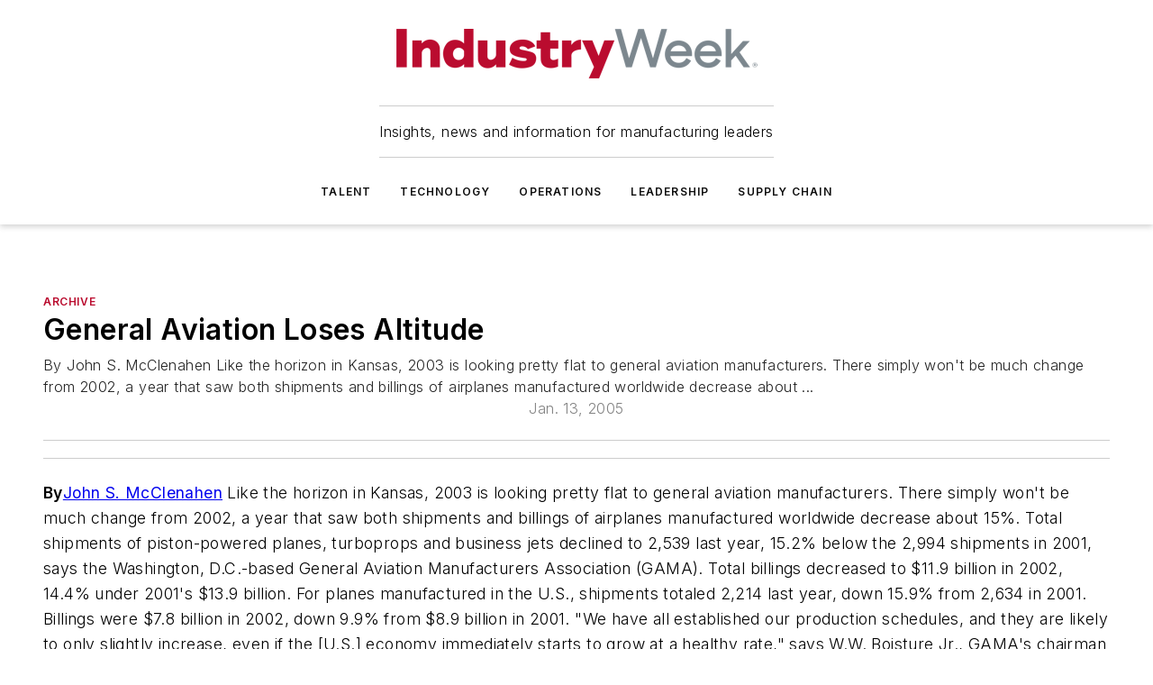

--- FILE ---
content_type: text/html;charset=utf-8
request_url: https://www.industryweek.com/archive/article/21943407/general-aviation-loses-altitude
body_size: 67142
content:
<!DOCTYPE html><html  lang="en"><head><meta charset="utf-8"><meta name="viewport" content="width=device-width, initial-scale=1, shrink-to-fit=no"><script type="text/javascript" src="/ruxitagentjs_ICA7NVfqrux_10327251022105625.js" data-dtconfig="rid=RID_1587163873|rpid=-646481043|domain=industryweek.com|reportUrl=/rb_bf25051xng|app=ea7c4b59f27d43eb|cuc=ll64881i|owasp=1|mel=100000|expw=1|featureHash=ICA7NVfqrux|dpvc=1|lastModification=1765214479370|tp=500,50,0|rdnt=1|uxrgce=1|srbbv=2|agentUri=/ruxitagentjs_ICA7NVfqrux_10327251022105625.js"></script><script type="importmap">{"imports":{"#entry":"/_nuxt/CxR92tmI.js"}}</script><title>General Aviation Loses Altitude | IndustryWeek</title><link href="https://fonts.gstatic.com" rel="preconnect"><link href="https://cdn.cookielaw.org" rel="preconnect"><link href="https://gemenon.graphql.aspire-ebm.com" rel="preconnect"><style type="text/css">
            :root {
              --spacing-unit: 6px;
--spacing: 48px;
--color-line: #CDCDCD;
--color-primary-main: #BA0C2F;
--color-primary-container: #d9d9d9;
--color-on-primary-container: #66071a;
--color-secondary-main: #7C878E;
--color-secondary-container: #f5f5f5;
--color-on-secondary-container: #1f2224;
--color-black: #0d0d0d;
--color-white: #ffffff;
--color-grey: #b2c3ce;
--color-light-grey: #e0e0e0;
--primary-font-family: Inter;
--site-max-width: 1300px;
            }
          </style><style>@media (max-width:760px){.mobile-hidden{display:none!important}}.admin-layout a{color:#3867a6}.admin-layout .vs__dropdown-toggle{background:#fff;border:1px solid #9da4b0}.ebm-layout{overflow-anchor:none;width:100%}</style><style>@media (max-width:760px){.mobile-hidden[data-v-45fa8452]{display:none!important}}.admin-layout a[data-v-45fa8452]{color:#3867a6}.admin-layout .vs__dropdown-toggle[data-v-45fa8452]{background:#fff;border:1px solid #9da4b0}.ebm-page[data-v-45fa8452]{display:flex;flex-direction:column;font-family:Arial}.ebm-page .hasToolbar[data-v-45fa8452]{max-width:calc(100% - 49px)}.ebm-page__layout[data-v-45fa8452]{z-index:2}.ebm-page__layout[data-v-45fa8452],.ebm-page__page[data-v-45fa8452]{flex:1;pointer-events:none;position:relative}.ebm-page__page[data-v-45fa8452]{display:flex;flex-direction:column;z-index:1}.ebm-page__main[data-v-45fa8452]{flex:1;margin:auto;width:100%}.ebm-page__content[data-v-45fa8452]{padding:0;pointer-events:all}@media (min-width:600px){.ebm-page__content[data-v-45fa8452]{padding:"0 10px"}}.ebm-page__reskin-background[data-v-45fa8452]{background-position:top;background-repeat:no-repeat;background-size:cover;height:100%;left:0;overflow:hidden;position:fixed;top:0;width:100%;z-index:0}.ebm-page__reskin-ad[data-v-45fa8452]{padding:1.5rem 0;position:relative;text-align:center;z-index:1}.ebm-page__siteskin-ad[data-v-45fa8452]{margin-top:24px;pointer-events:all;position:fixed;transition:all 125ms;z-index:100}.ebm-page__siteskin-ad__left[data-v-45fa8452]{right:50%}@media (max-width:1636px){.ebm-page__siteskin-ad__left[data-v-45fa8452]{display:none}}.ebm-page__siteskin-ad__right[data-v-45fa8452]{left:50%}@media (max-width:1636px){.ebm-page__siteskin-ad__right[data-v-45fa8452]{display:none}}.ebm-page .ebm-page__primary[data-v-45fa8452]{margin-top:0}.ebm-page .page-content-wrapper[data-v-45fa8452]{margin:auto;width:100%}.ebm-page .load-more[data-v-45fa8452]{padding:10px 0;pointer-events:all;text-align:center;width:100%}.ebm-page .load-more[data-v-45fa8452]>*{margin:auto;padding:0 5px}.ebm-page .load-more .label[data-v-45fa8452]{display:flex;flex-direction:row}.ebm-page .load-more .label[data-v-45fa8452]>*{margin:0 5px}.ebm-page .footer[data-v-45fa8452]{position:relative}.ebm-page .ebm-page__primary[data-v-45fa8452]{margin-top:calc(var(--spacing)/2)}.ebm-page .ebm-page__content[data-v-45fa8452]{display:flex;flex-direction:column;gap:var(--spacing);margin:0!important}.ebm-page .ebm-page__content[data-v-45fa8452]>*{position:relative}.ebm-page .ebm-page__content[data-v-45fa8452]>:after{background-color:var(--color-line);bottom:auto;bottom:calc(var(--spacing)*-.5*1);content:"";height:1px;left:0;position:absolute;right:0}.ebm-page .ebm-page__content[data-v-45fa8452]>:last-child:after{display:none}.ebm-page .page-content-wrapper[data-v-45fa8452]{display:flex;flex-direction:column;gap:var(--spacing);max-width:var(--site-max-width);padding:0 calc(var(--spacing)/2)}@media (min-width:800px){.ebm-page .page-content-wrapper[data-v-45fa8452]{padding:0 var(--spacing)}}.ebm-page .page-content-wrapper[data-v-45fa8452]>*{position:relative}.ebm-page .page-content-wrapper[data-v-45fa8452]>:after{background-color:var(--color-line);bottom:auto;bottom:calc(var(--spacing)*-.5*1);content:"";height:1px;left:0;position:absolute;right:0}.ebm-page .page-content-wrapper[data-v-45fa8452]>:last-child:after{display:none}.ebm-page .load-more[data-v-45fa8452]{padding:0}.ebm-page .secondary-pages .page-content-wrapper[data-v-45fa8452],.ebm-page.full-width .page-content-wrapper[data-v-45fa8452]{max-width:100%!important;padding:0!important}.ebm-page .secondary-pages .ebm-page__primary[data-v-45fa8452],.ebm-page.full-width .ebm-page__primary[data-v-45fa8452]{margin-top:0!important}@media print{.ebm-page__page[data-v-45fa8452]{display:block}}</style><style>@media (max-width:760px){.mobile-hidden[data-v-06639cce]{display:none!important}}.admin-layout a[data-v-06639cce]{color:#3867a6}.admin-layout .vs__dropdown-toggle[data-v-06639cce]{background:#fff;border:1px solid #9da4b0}#header-leaderboard-ad[data-v-06639cce]{align-items:center;display:flex;justify-content:center;padding:1rem}</style><style>html{scroll-padding-top:calc(var(--header-height) + 16px)}</style><style>@media (max-width:760px){.mobile-hidden[data-v-b96d99b2]{display:none!important}}.admin-layout a[data-v-b96d99b2]{color:#3867a6}.admin-layout .vs__dropdown-toggle[data-v-b96d99b2]{background:#fff;border:1px solid #9da4b0}header[data-v-b96d99b2]{bottom:0;margin:auto;position:sticky;top:0;transition:top .5s cubic-bezier(.645,.045,.355,1);z-index:50}header .reskin-ad[data-v-b96d99b2]{padding:1.5rem 0;text-align:center}.navbar[data-v-b96d99b2]{background-color:#fff;box-shadow:0 3px 6px #00000029;left:0;opacity:1;padding-bottom:2rem;padding-top:2rem;right:0}.navbar .content[data-v-b96d99b2]{margin:auto;max-width:var(--site-max-width);padding:0 calc(var(--spacing)/2)}@media (min-width:800px){.navbar .content[data-v-b96d99b2]{padding:0 var(--spacing)}}.top-navbar[data-v-b96d99b2]{align-items:center;display:flex;justify-content:space-between}@media (max-width:900px){.logo[data-v-b96d99b2]{flex-grow:1}.logo img[data-v-b96d99b2]{max-width:180px}}@media (max-width:450px){.logo img[data-v-b96d99b2]{max-width:140px}}@media (max-width:370px){.logo img[data-v-b96d99b2]{max-width:120px}}@media (max-width:350px){.logo img[data-v-b96d99b2]{max-width:100px}}.bottom-navbar[data-v-b96d99b2]{max-height:100px;overflow:visible;transition:all .15s cubic-bezier(.86,0,.07,1)}.bottom-navbar.hidden[data-v-b96d99b2]{max-height:0;overflow:hidden;transform:scale(0)}.actions[data-v-b96d99b2]{align-items:center;-moz-column-gap:.5rem;column-gap:.5rem;display:flex;flex-basis:0;flex-grow:1}@media (max-width:900px){.actions[data-v-b96d99b2]{flex-basis:auto;flex-grow:0}}.actions.left[data-v-b96d99b2]{justify-content:left}.actions.right[data-v-b96d99b2]{-moz-column-gap:0;column-gap:0;justify-content:right}.actions .login-container[data-v-b96d99b2]{display:flex;gap:16px}@media (max-width:900px){.actions .login-container[data-v-b96d99b2]{gap:8px}}@media (max-width:450px){.actions .login-container[data-v-b96d99b2]{gap:4px}}@media (max-width:900px){.search-icon[data-v-b96d99b2]{display:none}}.cta[data-v-b96d99b2]{border-bottom:1px solid var(--color-line);border-top:1px solid var(--color-line);margin:1.5rem auto auto;width:-moz-fit-content;width:fit-content}@media (max-width:900px){.cta[data-v-b96d99b2]{display:none}}.sub-menu[data-v-b96d99b2]{align-items:center;display:flex;justify-content:center;list-style:none;margin-top:1.5rem;padding:0;white-space:nowrap}@media (max-width:1000px){.sub-menu[data-v-b96d99b2]{display:none}}.sub-menu-item[data-v-b96d99b2]{margin-left:1rem;margin-right:1rem}.menu-item[data-v-b96d99b2],.sub-menu-link[data-v-b96d99b2]{color:var(--color-black);font-size:.75rem;font-weight:600;letter-spacing:.1em;text-transform:uppercase}.popover-menu[data-v-b96d99b2]{align-items:flex-start;background-color:#fff;box-shadow:0 3px 6px #00000029;display:flex;flex-direction:column;justify-content:left;padding:1.5rem;text-align:left;width:200px}.popover-menu .menu-item[data-v-b96d99b2]{align-items:center;display:flex;margin-bottom:1rem}.popover-menu .menu-item .icon[data-v-b96d99b2]{margin-right:1rem}</style><style>@media (max-width:760px){.mobile-hidden{display:none!important}}.admin-layout a{color:#3867a6}.admin-layout .vs__dropdown-toggle{background:#fff;border:1px solid #9da4b0}.ebm-icon{cursor:pointer}.ebm-icon .tooltip-wrapper{display:block}.ebm-icon.disabled{cursor:not-allowed}.ebm-icon.arrowUp{margin-top:3px}.ebm-icon.arrowDown{margin-top:-5px;transform:rotate(180deg)}.ebm-icon.loading{animation-duration:2s;animation-iteration-count:infinite;animation-name:spin;animation-timing-function:linear}.ebm-icon.label{align-items:center;display:flex;flex-direction:column;font-size:.8em;justify-content:center;padding:0 5px}@keyframes spin{0%{transform:rotate(0)}to{transform:rotate(1turn)}}.ebm-icon .icon,.ebm-icon svg{display:block}</style><style>@media (max-width:760px){.mobile-hidden{display:none!important}}.admin-layout a{color:#3867a6}.admin-layout .vs__dropdown-toggle{background:#fff;border:1px solid #9da4b0}.ebm-mega-menu{background-color:var(--color-black);color:#fff;container-type:inline-size;display:none;height:100%;left:0;opacity:0;overflow:auto;position:fixed;text-align:center;top:0;transition-behavior:allow-discrete;transition-duration:.3s;transition-property:overlay display opacity;width:100%}.ebm-mega-menu.cms-user-logged-in{left:49px;width:calc(100% - 49px)}.ebm-mega-menu.open{display:block;opacity:1}@starting-style{.ebm-mega-menu.open{opacity:0}}@container (max-width: 750px){.ebm-mega-menu .mega-menu-header{display:flex}}.ebm-mega-menu .mega-menu-header .icon{margin-left:30px;margin-top:40px;width:24px}.ebm-mega-menu .mega-menu-header .logo{height:35px;max-width:100%}@container (min-width: 750px){.ebm-mega-menu .mega-menu-header .logo{height:50px;margin-bottom:30px}}@container (max-width: 750px){.ebm-mega-menu .mega-menu-header .logo{margin-top:20px}.ebm-mega-menu .mega-menu-header .logo img{height:auto;margin-left:5px;max-width:140px}}.ebm-mega-menu .mega-menu-container{margin:auto}@container (min-width: 750px){.ebm-mega-menu .mega-menu-container{max-width:850px;width:100%}}.ebm-mega-menu .mega-menu-container .search-field{padding-bottom:50px}@container (max-width: 900px){.ebm-mega-menu .mega-menu-container .search-field{margin-left:calc(var(--spacing)/2);margin-right:calc(var(--spacing)/2)}}.ebm-mega-menu .mega-menu-container .nav-links{display:grid;gap:calc(var(--spacing)/2);grid-template-columns:1fr;position:relative}.ebm-mega-menu .mega-menu-container .nav-links:after{background-color:var(--color-line);bottom:auto;bottom:calc(var(--spacing)*-.5*1);content:"";height:1px;left:0;position:absolute;right:0}.ebm-mega-menu .mega-menu-container .nav-links:last-child:after{display:none}@container (max-width: 900px){.ebm-mega-menu .mega-menu-container .nav-links{margin-left:calc(var(--spacing)/2);margin-right:calc(var(--spacing)/2)}}@container (min-width: 750px){.ebm-mega-menu .mega-menu-container .nav-links{gap:calc(var(--spacing)*2);grid-template-columns:1fr 1fr 1fr;padding-bottom:var(--spacing)}}.ebm-mega-menu .mega-menu-container .nav-links .section{display:flex;flex-direction:column;font-weight:400;list-style:none;text-align:center}@container (max-width: 750px){.ebm-mega-menu .mega-menu-container .nav-links .section{gap:5px;padding-top:30px;position:relative}.ebm-mega-menu .mega-menu-container .nav-links .section:after{background-color:var(--color-line);bottom:auto;bottom:calc(var(--spacing)*-.5*1);content:"";height:1px;left:0;position:absolute;right:0}.ebm-mega-menu .mega-menu-container .nav-links .section:last-child:after{display:none}.ebm-mega-menu .mega-menu-container .nav-links .section:first-child{padding-top:15px}}@container (min-width: 750px){.ebm-mega-menu .mega-menu-container .nav-links .section{border-bottom:none;font-size:1.25rem;gap:16px;position:relative;text-align:left}.ebm-mega-menu .mega-menu-container .nav-links .section:after{background-color:var(--color-line);bottom:0;content:"";height:100%;left:auto;position:absolute;right:calc(var(--spacing)*-.5*2);top:0;width:1px}.ebm-mega-menu .mega-menu-container .nav-links .section:last-child:after{display:none}}.ebm-mega-menu .mega-menu-container .nav-links .section a{color:#fff}.ebm-mega-menu .mega-menu-container .nav-links .section .title{font-size:.75rem;font-weight:400;text-transform:uppercase}.ebm-mega-menu .mega-menu-container .affiliate-links{display:flex;justify-content:center;margin-top:var(--spacing);padding:calc(var(--spacing)*.5);position:relative}.ebm-mega-menu .mega-menu-container .affiliate-links:after{background-color:var(--color-line);bottom:auto;bottom:calc(var(--spacing)*-.5*1);content:"";height:1px;left:0;position:absolute;right:0}.ebm-mega-menu .mega-menu-container .affiliate-links:last-child:after{display:none}.ebm-mega-menu .mega-menu-container .affiliate-links .ebm-affiliated-brands-direction{flex-direction:column;gap:calc(var(--spacing)*.5)}.ebm-mega-menu .mega-menu-container .social-links{align-items:center;display:flex;flex-direction:column;font-size:.75rem;justify-content:center;margin-top:var(--spacing);padding:calc(var(--spacing)*.5);text-transform:uppercase}.ebm-mega-menu .mega-menu-container .social-links .socials{gap:16px;margin:16px 16px 24px}</style><style>@media (max-width:760px){.mobile-hidden{display:none!important}}.admin-layout a{color:#3867a6}.admin-layout .vs__dropdown-toggle{background:#fff;border:1px solid #9da4b0}.ebm-search-field{container-type:inline-size;position:relative}.ebm-search-field .input{padding:10px 0;position:relative;width:100%}.ebm-search-field .input .icon{bottom:0;height:24px;margin:auto;position:absolute;right:.5rem;top:0}.ebm-search-field .input .clear-icon{bottom:0;height:24px;margin:auto;position:absolute;right:2.5rem;top:0}.ebm-search-field .input input{background-color:var(--c4e26338);border:1px solid var(--7798abdd);border-radius:5px;color:var(--0c12ecfc);font-size:1em;padding:1rem 8px 1rem 20px;width:100%}.ebm-search-field .sponsor-container{align-items:center;display:flex;font-size:.5rem;gap:5px;height:24px;margin:auto;position:absolute;right:10%;top:20%}@container (max-width: 750px){.ebm-search-field .sponsor-container{justify-content:flex-end;padding:10px 15px 0 0;position:static}}.ebm-search-field input[type=search]::-webkit-search-cancel-button,.ebm-search-field input[type=search]::-webkit-search-decoration{-webkit-appearance:none;appearance:none}</style><style>@media (max-width:760px){.mobile-hidden[data-v-3823c912]{display:none!important}}.admin-layout a[data-v-3823c912]{color:#3867a6}.admin-layout .vs__dropdown-toggle[data-v-3823c912]{background:#fff;border:1px solid #9da4b0}.ebm-affiliated-brands[data-v-3823c912]{display:flex;flex-direction:row;font-size:.75rem}.ebm-affiliated-brands__label[data-v-3823c912]{display:block;padding:0 calc(var(--spacing)/2)}.ebm-affiliated-brands__links[data-v-3823c912]{display:flex;flex-direction:row;flex-wrap:wrap;justify-content:center}.ebm-affiliated-brands__links>div[data-v-3823c912]{padding:0 calc(var(--spacing)/4)}.ebm-affiliated-brands__links>div a[data-v-3823c912]{color:var(--link-color);font-weight:600}</style><style>@media (max-width:760px){.mobile-hidden[data-v-8e92f456]{display:none!important}}.admin-layout a[data-v-8e92f456]{color:#3867a6}.admin-layout .vs__dropdown-toggle[data-v-8e92f456]{background:#fff;border:1px solid #9da4b0}.ebm-socials[data-v-8e92f456]{display:flex;flex-wrap:wrap}.ebm-socials__icon[data-v-8e92f456]{cursor:pointer;margin-right:7px;text-decoration:none}.ebm-socials .text[data-v-8e92f456]{height:0;overflow:hidden;text-indent:-9999px}</style><style>@media (max-width:760px){.mobile-hidden{display:none!important}}.admin-layout a{color:#3867a6}.admin-layout .vs__dropdown-toggle{background:#fff;border:1px solid #9da4b0}.ebm-ad-target__outer{display:flex;height:auto;justify-content:center;max-width:100%;width:100%}.ebm-ad-target__inner{align-items:center;display:flex}.ebm-ad-target img{max-width:100%}.ebm-ad-target iframe{box-shadow:0 .125rem .25rem #00000013}</style><style>@media (max-width:760px){.mobile-hidden[data-v-4c12f864]{display:none!important}}.admin-layout a[data-v-4c12f864]{color:#3867a6}.admin-layout .vs__dropdown-toggle[data-v-4c12f864]{background:#fff;border:1px solid #9da4b0}#sticky-bottom-ad[data-v-4c12f864]{align-items:center;background:#000000bf;display:flex;justify-content:center;left:0;padding:8px;position:fixed;right:0;z-index:999}#sticky-bottom-ad .close-button[data-v-4c12f864]{background:none;border:0;color:#fff;cursor:pointer;font-weight:900;margin:8px;position:absolute;right:0;top:0}.slide-up-enter[data-v-4c12f864],.slide-up-leave-to[data-v-4c12f864]{opacity:0;transform:translateY(200px)}.slide-up-enter-active[data-v-4c12f864]{transition:all .25s ease-out}.slide-up-leave-active[data-v-4c12f864]{transition:all .25s ease-in}</style><style>@media (max-width:760px){.mobile-hidden[data-v-0622f0e1]{display:none!important}}.admin-layout a[data-v-0622f0e1]{color:#3867a6}.admin-layout .vs__dropdown-toggle[data-v-0622f0e1]{background:#fff;border:1px solid #9da4b0}.grid[data-v-0622f0e1]{container-type:inline-size;margin:auto}.grid .grid-row[data-v-0622f0e1]{position:relative}.grid .grid-row[data-v-0622f0e1]:after{background-color:var(--color-line);bottom:auto;bottom:calc(var(--spacing)*-.5*1);content:"";height:1px;left:0;position:absolute;right:0}.grid .grid-row.hide-bottom-border[data-v-0622f0e1]:after,.grid .grid-row[data-v-0622f0e1]:last-child:after{display:none}@container (width >= 750px){.grid .grid-row.mobile-only[data-v-0622f0e1]{display:none}}@container (width < 750px){.grid .grid-row.exclude-mobile[data-v-0622f0e1]{display:none}}</style><style>@media (max-width:760px){.mobile-hidden[data-v-840eddae]{display:none!important}}.admin-layout a[data-v-840eddae]{color:#3867a6}.admin-layout .vs__dropdown-toggle[data-v-840eddae]{background:#fff;border:1px solid #9da4b0}.web-row[data-v-840eddae]{container-type:inline-size}.web-row .row[data-v-840eddae]{--col-size:calc(50% - var(--spacing)*1/2);display:grid;padding-bottom:0ver;padding-top:0;width:100%}@media (min-width:750px){.web-row .row[data-v-840eddae]{padding-left:0;padding-right:0}}@media (min-width:500px){.web-row .row.restricted[data-v-840eddae]{margin:auto;max-width:66%}}.web-row .row .column-wrapper[data-v-840eddae]{display:flex;order:0;width:100%}.web-row .row.largest_first.layout1_2 .column-wrapper[data-v-840eddae]:nth-child(2),.web-row .row.largest_first.layout1_2_1 .column-wrapper[data-v-840eddae]:nth-child(2),.web-row .row.largest_first.layout1_3 .column-wrapper[data-v-840eddae]:nth-child(2){order:-1}@container (min-width: 750px){.web-row .row.layout1_1[data-v-840eddae]{display:grid;grid-template-columns:minmax(0,1fr) minmax(0,1fr)}.web-row .row.layout1_1 .column-wrapper[data-v-840eddae]{position:relative}.web-row .row.layout1_1 .column-wrapper[data-v-840eddae]:after{background-color:var(--color-line);bottom:0;content:"";height:100%;left:auto;position:absolute;right:calc(var(--spacing)*-.5*1);top:0;width:1px}.web-row .row.layout1_1 .column-wrapper[data-v-840eddae]:last-child:after{display:none}.web-row .row.layout1_2[data-v-840eddae]{display:grid;grid-template-columns:minmax(0,var(--col-size)) minmax(0,var(--col-size))}.web-row .row.layout1_2 .column-wrapper[data-v-840eddae]{position:relative}.web-row .row.layout1_2 .column-wrapper[data-v-840eddae]:after{background-color:var(--color-line);bottom:0;content:"";height:100%;left:auto;position:absolute;right:calc(var(--spacing)*-.5*1);top:0;width:1px}.web-row .row.layout1_2 .column-wrapper[data-v-840eddae]:last-child:after{display:none}.web-row .row.layout1_2 .column-wrapper[data-v-840eddae]:nth-child(2){order:0!important}}@container (min-width: 1050px){.web-row .row.layout1_2[data-v-840eddae]{--col-size:calc(33.33333% - var(--spacing)*2/3);grid-template-columns:var(--col-size) calc(var(--col-size)*2 + var(--spacing))}}@container (min-width: 750px){.web-row .row.layout2_1[data-v-840eddae]{display:grid;grid-template-columns:minmax(0,var(--col-size)) minmax(0,var(--col-size))}.web-row .row.layout2_1 .column-wrapper[data-v-840eddae]{position:relative}.web-row .row.layout2_1 .column-wrapper[data-v-840eddae]:after{background-color:var(--color-line);bottom:0;content:"";height:100%;left:auto;position:absolute;right:calc(var(--spacing)*-.5*1);top:0;width:1px}.web-row .row.layout2_1 .column-wrapper[data-v-840eddae]:last-child:after{display:none}}@container (min-width: 1050px){.web-row .row.layout2_1[data-v-840eddae]{--col-size:calc(33.33333% - var(--spacing)*2/3);grid-template-columns:calc(var(--col-size)*2 + var(--spacing)) var(--col-size)}}@container (min-width: 1100px){.web-row .row.layout1_1_1[data-v-840eddae]{--col-size:calc(33.33333% - var(--spacing)*2/3);display:grid;grid-template-columns:minmax(0,var(--col-size)) minmax(0,var(--col-size)) minmax(0,var(--col-size))}.web-row .row.layout1_1_1 .column-wrapper[data-v-840eddae]{position:relative}.web-row .row.layout1_1_1 .column-wrapper[data-v-840eddae]:after{background-color:var(--color-line);bottom:0;content:"";height:100%;left:auto;position:absolute;right:calc(var(--spacing)*-.5*1);top:0;width:1px}.web-row .row.layout1_1_1 .column-wrapper[data-v-840eddae]:last-child:after{display:none}}</style><style>@media (max-width:760px){.mobile-hidden{display:none!important}}.admin-layout a{color:#3867a6}.admin-layout .vs__dropdown-toggle{background:#fff;border:1px solid #9da4b0}.web-grid-title{align-items:center;container-type:inline-size;font-family:var(--primary-font-family);margin-bottom:calc(var(--spacing)/2);max-width:100%;width:100%}.web-grid-title .title{display:flex;flex:1 0 auto;font-size:1.9rem;font-weight:600;gap:var(--spacing-unit);letter-spacing:-.01em;line-height:40px;max-width:100%;overflow:hidden;text-overflow:ellipsis}.web-grid-title .title .grid-title-image-icon{height:23px;margin-top:8px}.web-grid-title.has-link .title{max-width:calc(100% - 100px)}.web-grid-title .divider{background-color:var(--color-line);height:1px;width:100%}.web-grid-title .view-more{color:var(--color-primary-main);cursor:primary;flex:0 1 auto;font-size:.75rem;font-weight:600;letter-spacing:.05em;line-height:18px;text-transform:uppercase;white-space:nowrap}@container (max-width: 500px){.web-grid-title .view-more{display:none}}.web-grid-title.primary{display:flex;gap:5px}.web-grid-title.primary .topbar,.web-grid-title.secondary .divider,.web-grid-title.secondary .view-more{display:none}.web-grid-title.secondary .topbar{background-color:var(--color-primary-main);height:8px;margin-bottom:calc(var(--spacing)/3);width:80px}</style><style>@media (max-width:760px){.mobile-hidden[data-v-2e2a3563]{display:none!important}}.admin-layout a[data-v-2e2a3563]{color:#3867a6}.admin-layout .vs__dropdown-toggle[data-v-2e2a3563]{background:#fff;border:1px solid #9da4b0}.column[data-v-2e2a3563]{align-items:stretch;display:flex;flex-wrap:wrap;height:100%;position:relative}.column[data-v-2e2a3563],.column .standard-blocks[data-v-2e2a3563],.column .sticky-blocks[data-v-2e2a3563]{width:100%}.column.block-align-center[data-v-2e2a3563]{align-items:center;justify-content:center}.column.block-align-top[data-v-2e2a3563]{align-items:top;flex-direction:column}.column.block-align-sticky[data-v-2e2a3563]{align-items:start;display:block;justify-content:center}.column.block-align-equalize[data-v-2e2a3563]{align-items:stretch}.column .sticky-blocks.has-standard[data-v-2e2a3563]{margin-top:var(--spacing)}.column .block-wrapper[data-v-2e2a3563]{max-width:100%;position:relative}.column .block-wrapper[data-v-2e2a3563]:after{background-color:var(--color-line);bottom:auto;bottom:calc(var(--spacing)*-.5*1);content:"";height:1px;left:0;position:absolute;right:0}.column .block-wrapper.hide-bottom-border[data-v-2e2a3563]:after,.column .block-wrapper[data-v-2e2a3563]:last-child:after,.column .standard-blocks:not(.has-sticky) .block-wrapper[data-v-2e2a3563]:last-child:after,.column .sticky-blocks .block-wrapper[data-v-2e2a3563]:last-child:after{display:none}@media print{.column[data-v-2e2a3563]{height:auto}}</style><style>@media (max-width:760px){.mobile-hidden[data-v-a4efc542]{display:none!important}}.admin-layout a[data-v-a4efc542]{color:#3867a6}.admin-layout .vs__dropdown-toggle[data-v-a4efc542]{background:#fff;border:1px solid #9da4b0}.block[data-v-a4efc542]{display:flex;flex-direction:column;overflow:visible;width:100%}.block .block-title[data-v-a4efc542]{margin-bottom:calc(var(--spacing)/2)}.block .above-cta[data-v-a4efc542]{height:100%}.block .title[data-v-a4efc542]{font-size:1rem;line-height:1rem;text-transform:uppercase}.block .title a[data-v-a4efc542]{color:inherit;text-decoration:none}.block .title a[data-v-a4efc542]:hover{text-decoration:underline}.block .title template[data-v-a4efc542]{display:inline-block}.block .content[data-v-a4efc542]{display:flex;width:100%}.block .cta[data-v-a4efc542]{align-items:center;display:flex;flex-direction:column;font-size:1rem;gap:calc(var(--spacing)/2);justify-content:space-between}@container (width > 500px){.block .cta[data-v-a4efc542]{flex-direction:row}}</style><style>@media (max-width:760px){.mobile-hidden[data-v-3dec0756]{display:none!important}}.admin-layout a[data-v-3dec0756]{color:#3867a6}.admin-layout .vs__dropdown-toggle[data-v-3dec0756]{background:#fff;border:1px solid #9da4b0}.ebm-button-wrapper[data-v-3dec0756]{display:inline-block}.ebm-button-wrapper .ebm-button[data-v-3dec0756]{border:1px solid;border-radius:.1rem;cursor:pointer;display:block;font-weight:600;outline:none;text-transform:uppercase;width:100%}.ebm-button-wrapper .ebm-button .content[data-v-3dec0756]{align-items:center;display:flex;gap:var(--spacing-unit);justify-content:center}.ebm-button-wrapper .ebm-button .content.icon-right[data-v-3dec0756]{flex-direction:row-reverse}.ebm-button-wrapper .ebm-button[data-v-3dec0756]:focus,.ebm-button-wrapper .ebm-button[data-v-3dec0756]:hover{box-shadow:0 0 .1rem #3e5d8580;filter:contrast(125%)}.ebm-button-wrapper .ebm-button[data-v-3dec0756]:active{box-shadow:0 0 .3rem #1c417280}.ebm-button-wrapper .ebm-button[data-v-3dec0756]:active:after{height:200px;width:200px}.ebm-button-wrapper .ebm-button--small[data-v-3dec0756]{font-size:.75rem;padding:.2rem .4rem}.ebm-button-wrapper .ebm-button--medium[data-v-3dec0756]{font-size:.75rem;padding:.3rem .6rem}.ebm-button-wrapper .ebm-button--large[data-v-3dec0756]{font-size:.75rem;line-height:1.25rem;padding:.5rem 1rem}@media (max-width:450px){.ebm-button-wrapper .ebm-button--large[data-v-3dec0756]{padding:.5rem}}.ebm-button-wrapper .ebm-button--fullWidth[data-v-3dec0756]{font-size:1.15rem;margin:0 auto;padding:.5rem 1rem;width:100%}.ebm-button-wrapper.primary .ebm-button[data-v-3dec0756],.ebm-button-wrapper.solid .ebm-button[data-v-3dec0756]{background-color:var(--button-accent-color);border-color:var(--button-accent-color);color:var(--button-text-color)}.ebm-button-wrapper.primary .ebm-button[data-v-3dec0756]:hover,.ebm-button-wrapper.solid .ebm-button[data-v-3dec0756]:hover{text-decoration:underline}.ebm-button-wrapper.hollow .ebm-button[data-v-3dec0756]{background-color:transparent;background-color:#fff;border:1px solid var(--button-accent-color);color:var(--button-accent-color)}.ebm-button-wrapper.hollow .ebm-button[data-v-3dec0756]:hover{text-decoration:underline}.ebm-button-wrapper.borderless .ebm-button[data-v-3dec0756]{background-color:transparent;border-color:transparent;color:var(--button-accent-color)}.ebm-button-wrapper.borderless .ebm-button[data-v-3dec0756]:hover{background-color:var(--button-accent-color);color:#fff;text-decoration:underline}.ebm-button-wrapper .ebm-button[data-v-3dec0756]{transition:all .15s ease-in-out}</style><style>@media (max-width:760px){.mobile-hidden{display:none!important}}.admin-layout a{color:#3867a6}.admin-layout .vs__dropdown-toggle{background:#fff;border:1px solid #9da4b0}.web-footer-new{display:flex;font-size:1rem;font-weight:400;justify-content:center;padding-bottom:calc(var(--spacing)/2);pointer-events:all;width:100%}.web-footer-new a{color:var(--link-color)}.web-footer-new .container{display:flex;justify-content:center;width:100%}.web-footer-new .container .container-wrapper{display:flex;flex-direction:column;gap:var(--spacing);width:100%}@media (min-width:800px){.web-footer-new .container{flex-direction:row}}.web-footer-new .container .row{position:relative;width:100%}.web-footer-new .container .row:after{background-color:var(--color-line);bottom:auto;bottom:calc(var(--spacing)*-.5*1);content:"";height:1px;left:0;position:absolute;right:0}.web-footer-new .container .row:last-child:after{display:none}.web-footer-new .container .row.full-width{justify-items:center}.web-footer-new .container .column-wrapper{display:grid;gap:var(--spacing);grid-template-columns:1fr}.web-footer-new .container .column-wrapper.full-width{max-width:var(--site-max-width)!important;padding:0 calc(var(--spacing)*1.5);width:100%}.web-footer-new .container .column-wrapper .col{align-items:center;display:flex;flex-direction:column;gap:calc(var(--spacing)/4);justify-content:center;margin:0 auto;max-width:80%;position:relative;text-align:center}.web-footer-new .container .column-wrapper .col:after{background-color:var(--color-line);bottom:auto;bottom:calc(var(--spacing)*-.5*1);content:"";height:1px;left:0;position:absolute;right:0}.web-footer-new .container .column-wrapper .col:last-child:after{display:none}.web-footer-new .container .column-wrapper .col.valign-middle{align-self:center}@media (min-width:800px){.web-footer-new .container .column-wrapper{align-items:start;gap:var(--spacing)}.web-footer-new .container .column-wrapper.cols1_1_1{grid-template-columns:1fr 1fr 1fr}.web-footer-new .container .column-wrapper.cols1_1{grid-template-columns:1fr 1fr}.web-footer-new .container .column-wrapper .col{align-items:start;max-width:100%;position:relative;text-align:left}.web-footer-new .container .column-wrapper .col:after{background-color:var(--color-line);bottom:0;content:"";height:100%;left:auto;position:absolute;right:calc(var(--spacing)*-.5*1);top:0;width:1px}.web-footer-new .container .column-wrapper .col:last-child:after{display:none}}.web-footer-new .corporatelogo{align-self:center;filter:brightness(0);height:auto;margin-right:var(--spacing-unit);width:100px}.web-footer-new .menu-copyright{align-items:center;display:flex;flex-direction:column;gap:calc(var(--spacing)/2)}.web-footer-new .menu-copyright.full-width{max-width:var(--site-max-width);padding:0 calc(var(--spacing)*1.5);width:100%}.web-footer-new .menu-copyright .links{display:flex;font-size:.75rem;gap:calc(var(--spacing)/4);list-style:none;margin:0;padding:0}.web-footer-new .menu-copyright .copyright{display:flex;flex-direction:row;flex-wrap:wrap;font-size:.8em;justify-content:center}@media (min-width:800px){.web-footer-new .menu-copyright{flex-direction:row;justify-content:space-between}}.web-footer-new .blocktitle{color:#000;font-size:1.1rem;font-weight:600;width:100%}.web-footer-new .web-affiliated-brands-direction{flex-direction:column}@media (min-width:800px){.web-footer-new .web-affiliated-brands-direction{flex-direction:row}}</style><style>@media (max-width:760px){.mobile-hidden{display:none!important}}.admin-layout a{color:#3867a6}.admin-layout .vs__dropdown-toggle{background:#fff;border:1px solid #9da4b0}.ebm-web-subscribe-wrapper{display:flex;flex-direction:column;height:100%;overflow:auto}.ebm-web-subscribe-content{height:100%;overflow:auto;padding:calc(var(--spacing)*.5) var(--spacing)}@container (max-width: 750px){.ebm-web-subscribe-content{padding-bottom:100%}}.ebm-web-subscribe-content .web-subscribe-header .web-subscribe-title{align-items:center;display:flex;gap:var(--spacing);justify-content:space-between;line-height:normal}.ebm-web-subscribe-content .web-subscribe-header .web-subscribe-title .close-button{align-items:center;cursor:pointer;display:flex;font-size:.75rem;font-weight:600;text-transform:uppercase}.ebm-web-subscribe-content .web-subscribe-header .web-subscribe-subtext{padding-bottom:var(--spacing)}.ebm-web-subscribe-content .web-subscribe-header .newsletter-items{display:grid;gap:10px;grid-template-columns:1fr 1fr}@container (max-width: 750px){.ebm-web-subscribe-content .web-subscribe-header .newsletter-items{grid-template-columns:1fr}}.ebm-web-subscribe-content .web-subscribe-header .newsletter-items .newsletter-item{border:1px solid var(--color-line);display:flex;flex-direction:row;flex-direction:column;gap:1rem;padding:1rem}.ebm-web-subscribe-content .web-subscribe-header .newsletter-items .newsletter-item .newsletter-title{display:flex;font-size:1.25rem;font-weight:600;justify-content:space-between;letter-spacing:-.01em;line-height:25px}.ebm-web-subscribe-content .web-subscribe-header .newsletter-items .newsletter-item .newsletter-description{font-size:1rem;font-weight:400;letter-spacing:.0125em;line-height:24px}.web-subscribe-footer{background-color:#fff;box-shadow:0 4px 16px #00000040;width:100%}.web-subscribe-footer .subscribe-footer-wrapper{padding:var(--spacing)!important}.web-subscribe-footer .subscribe-footer-wrapper .user-info-container{align-items:center;display:flex;justify-content:space-between;padding-bottom:calc(var(--spacing)*.5)}.web-subscribe-footer .subscribe-footer-wrapper .user-info-container .nl-user-info{align-items:center;display:flex;gap:10px}.web-subscribe-footer .subscribe-footer-wrapper .subscribe-login-container .nl-selected{font-size:1.25rem;font-weight:600;margin-bottom:10px}.web-subscribe-footer .subscribe-footer-wrapper .subscribe-login-container .form-fields-setup{display:flex;gap:calc(var(--spacing)*.125);padding-top:calc(var(--spacing)*.5)}@container (max-width: 1050px){.web-subscribe-footer .subscribe-footer-wrapper .subscribe-login-container .form-fields-setup{display:block}}.web-subscribe-footer .subscribe-footer-wrapper .subscribe-login-container .form-fields-setup .web-form-fields{z-index:100}.web-subscribe-footer .subscribe-footer-wrapper .subscribe-login-container .form-fields-setup .web-form-fields .field-label{font-size:.75rem}.web-subscribe-footer .subscribe-footer-wrapper .subscribe-login-container .form-fields-setup .form{display:flex;gap:calc(var(--spacing)*.125)}@container (max-width: 750px){.web-subscribe-footer .subscribe-footer-wrapper .subscribe-login-container .form-fields-setup .form{flex-direction:column;padding-bottom:calc(var(--spacing)*.5)}}.web-subscribe-footer .subscribe-footer-wrapper .subscribe-login-container .form-fields-setup .form .vs__dropdown-menu{max-height:8rem}@container (max-width: 750px){.web-subscribe-footer .subscribe-footer-wrapper .subscribe-login-container .form-fields-setup .form .vs__dropdown-menu{max-height:4rem}}.web-subscribe-footer .subscribe-footer-wrapper .subscribe-login-container .form-fields-setup .subscribe-button{margin-top:calc(var(--spacing)*.5);width:20%}@container (max-width: 1050px){.web-subscribe-footer .subscribe-footer-wrapper .subscribe-login-container .form-fields-setup .subscribe-button{width:100%}}.web-subscribe-footer .subscribe-footer-wrapper .subscribe-login-container .form-fields-setup .subscribe-button .ebm-button{height:3rem}.web-subscribe-footer .subscribe-footer-wrapper .subscribe-login-container .compliance-field{font-size:.75rem;line-height:18px;z-index:-1}.web-subscribe-footer .subscribe-footer-wrapper a{color:#000;text-decoration:underline}.web-subscribe-footer .subscribe-footer-wrapper .subscribe-consent{font-size:.75rem;letter-spacing:.025em;line-height:18px;padding:5px 0}.web-subscribe-footer .subscribe-footer-wrapper .account-check{padding-top:calc(var(--spacing)*.25)}</style><style>@media (max-width:760px){.mobile-hidden{display:none!important}}.admin-layout a{color:#3867a6}.admin-layout .vs__dropdown-toggle{background:#fff;border:1px solid #9da4b0}.ebm-web-pane{container-type:inline-size;height:100%;pointer-events:all;position:fixed;right:0;top:0;width:100%;z-index:100}.ebm-web-pane.hidden{pointer-events:none}.ebm-web-pane.hidden .web-pane-mask{opacity:0}.ebm-web-pane.hidden .contents{max-width:0}.ebm-web-pane .web-pane-mask{background-color:#000;display:table;height:100%;opacity:.8;padding:16px;transition:all .3s ease;width:100%}.ebm-web-pane .contents{background-color:#fff;bottom:0;max-width:1072px;position:absolute;right:0;top:0;transition:all .3s ease;width:100%}.ebm-web-pane .contents.cms-user-logged-in{width:calc(100% - 49px)}.ebm-web-pane .contents .close-icon{cursor:pointer;display:flex;justify-content:flex-end;margin:10px}</style><style>@media (max-width:760px){.mobile-hidden{display:none!important}}.admin-layout a{color:#3867a6}.admin-layout .vs__dropdown-toggle{background:#fff;border:1px solid #9da4b0}.gam-slot-builder{min-width:300px;width:100%}.gam-slot-builder iframe{max-width:100%;overflow:hidden}</style><style>@media (max-width:760px){.mobile-hidden{display:none!important}}.admin-layout a{color:#3867a6}.admin-layout .vs__dropdown-toggle{background:#fff;border:1px solid #9da4b0}.web-content-title-new{display:flex;flex-direction:column;gap:calc(var(--spacing));width:100%}.web-content-title-new>*{position:relative}.web-content-title-new>:after{background-color:var(--color-line);bottom:auto;bottom:calc(var(--spacing)*-.5*1);content:"";height:1px;left:0;position:absolute;right:0}.web-content-title-new>:last-child:after{display:none}.web-content-title-new .above-line{container-type:inline-size;display:flex;flex-direction:column;gap:calc(var(--spacing)/2)}.web-content-title-new .above-line .section-wrapper{display:flex;gap:calc(var(--spacing)/4)}.web-content-title-new .above-line .section-wrapper.center{margin-left:auto;margin-right:auto}.web-content-title-new .above-line .sponsored-label{color:var(--color-primary-main);font-size:.75rem;font-weight:600;letter-spacing:.05rem;text-transform:uppercase}.web-content-title-new .above-line .section{font-size:.75rem;font-weight:600;letter-spacing:.05em;text-transform:uppercase}.web-content-title-new .above-line .event-info{display:flex;flex-direction:column;font-size:.9rem;gap:calc(var(--spacing)/2)}.web-content-title-new .above-line .event-info .column{display:flex;flex-direction:column;font-size:.9rem;gap:calc(var(--spacing)/4);width:100%}.web-content-title-new .above-line .event-info .column .content{display:flex;gap:calc(var(--spacing)/4)}.web-content-title-new .above-line .event-info .column label{flex:0 0 80px;font-weight:600}.web-content-title-new .above-line .event-info>*{position:relative}.web-content-title-new .above-line .event-info>:after{background-color:var(--color-line);bottom:0;content:"";height:100%;left:auto;position:absolute;right:calc(var(--spacing)*-.5*1);top:0;width:1px}.web-content-title-new .above-line .event-info>:last-child:after{display:none}@container (min-width: 600px){.web-content-title-new .above-line .event-info{align-items:center;flex-direction:row;gap:calc(var(--spacing))}.web-content-title-new .above-line .event-info>*{position:relative}.web-content-title-new .above-line .event-info>:after{background-color:var(--color-line);bottom:0;content:"";height:100%;left:auto;position:absolute;right:calc(var(--spacing)*-.5*1);top:0;width:1px}.web-content-title-new .above-line .event-info>:last-child:after{display:none}.web-content-title-new .above-line .event-info .event-location{display:block}}.web-content-title-new .above-line .title-text{font-size:2rem;line-height:1.2}@container (width > 500px){.web-content-title-new .above-line .title-text{font-size:2.75rem}}.web-content-title-new .above-line .author-row{align-items:center;display:flex;flex-direction:column;gap:calc(var(--spacing)/3);justify-content:center}.web-content-title-new .above-line .author-row .all-authors{display:flex;gap:calc(var(--spacing)/3)}.web-content-title-new .above-line .author-row .date-read-time{align-items:center;display:flex;gap:calc(var(--spacing)/3)}.web-content-title-new .above-line .author-row .dot{align-items:center;grid-area:dot}.web-content-title-new .above-line .author-row .dot:after{background-color:#000;content:"";display:block;height:4px;width:4px}.web-content-title-new .above-line .author-row .dot.first{display:none}.web-content-title-new .above-line .author-row .date{grid-area:date}.web-content-title-new .above-line .author-row .read-time{grid-area:read-time}.web-content-title-new .above-line .author-row .date,.web-content-title-new .above-line .author-row .duration,.web-content-title-new .above-line .author-row .read-time{color:#000;opacity:.5}@container (width > 500px){.web-content-title-new .above-line .author-row{flex-direction:row}.web-content-title-new .above-line .author-row .dot.first{display:block}}@container (width > 700px){.web-content-title-new .above-line .author-row{justify-content:flex-start}}.web-content-title-new .above-line .teaser-text{color:#222;font-size:16px;padding-top:8px}@container (width > 500px){.web-content-title-new .above-line .teaser-text{font-size:17px}}@container (width > 700px){.web-content-title-new .above-line .teaser-text{font-size:18px}}@container (width > 1000px){.web-content-title-new .above-line .teaser-text{font-size:19px}}.web-content-title-new .above-line .podcast-series{align-items:center;color:var(--color-primary-main);display:flex;font-size:.85rem;font-weight:500;gap:6px;text-transform:uppercase}.web-content-title-new .below-line{align-items:center;display:flex;justify-content:space-between;width:100%}.web-content-title-new .below-line .print-favorite{display:flex;gap:calc(var(--spacing)/3);justify-content:flex-end}.web-content-title-new .image-wrapper{flex:1 0 auto;width:100%}.web-content-title-new .comment-count{align-items:center;cursor:pointer;display:flex;padding-left:8px}.web-content-title-new .comment-count .viafoura{align-items:center;background-color:transparent!important;display:flex;font-size:16px;font-weight:inherit;padding-left:4px}.web-content-title-new .event-location p{margin:0}.web-content-title-new .highlights h2{margin-bottom:24px}.web-content-title-new .highlights .text{font-size:18px}.web-content-title-new .highlights .text li{margin-bottom:16px}.web-content-title-new .highlights .text li:last-child{margin-bottom:0}.web-content-title-new .author-contributor,.web-content-title-new .company-link{color:#000;display:flex;flex-wrap:wrap}.web-content-title-new .author-contributor a,.web-content-title-new .company-link a{color:inherit!important;font-size:1rem;text-decoration:underline}.web-content-title-new .author-contributor .author{display:flex}.web-content-title-new.center{text-align:center}.web-content-title-new.center .breadcrumb{display:flex;justify-content:center}.web-content-title-new.center .author-row{justify-content:center}</style><style>@media (max-width:760px){.mobile-hidden[data-v-e69042fe]{display:none!important}}.admin-layout a[data-v-e69042fe]{color:#3867a6}.admin-layout .vs__dropdown-toggle[data-v-e69042fe]{background:#fff;border:1px solid #9da4b0}.ebm-share-list[data-v-e69042fe]{display:flex;gap:calc(var(--spacing)/3);list-style:none;overflow:hidden;padding:0;transition:.3s;width:100%}.ebm-share-list li[data-v-e69042fe]{margin:0;padding:0}.ebm-share-item[data-v-e69042fe]{border-radius:4px;cursor:pointer;margin:2px}</style><style>@media (max-width:760px){.mobile-hidden{display:none!important}}.admin-layout a{color:#3867a6}.admin-layout .vs__dropdown-toggle{background:#fff;border:1px solid #9da4b0}.body-block{flex:"1";max-width:100%;width:100%}.body-block .body-content{display:flex;flex-direction:column;gap:calc(var(--spacing)/2);width:100%}.body-block .gate{background:var(--color-secondary-container);border:1px solid var(--color-line);padding:calc(var(--spacing)/2)}.body-block .below-body{border-top:1px solid var(--color-line)}.body-block .below-body .contributors{display:flex;gap:4px;padding-top:calc(var(--spacing)/4)}.body-block .below-body .contributors .contributor{display:flex}.body-block .below-body .ai-attribution{font-size:14px;padding-top:calc(var(--spacing)/4)}.body-block .podcast-player{background-color:var(--color-secondary-container);border:1px solid var(--color-line);border-radius:4px;margin-left:auto!important;margin-right:auto!important;text-align:center;width:100%}.body-block .podcast-player iframe{border:0;width:100%}.body-block .podcast-player .buttons{display:flex;justify-content:center}</style><style>@media (max-width:760px){.mobile-hidden{display:none!important}}.admin-layout a{color:#3867a6}.admin-layout .vs__dropdown-toggle{background:#fff;border:1px solid #9da4b0}.web-body-blocks{--margin:calc(var(--spacing)/2);display:flex;flex-direction:column;gap:15px;max-width:100%;width:100%}.web-body-blocks a{text-decoration:underline}.web-body-blocks .block{container-type:inline-size;font-family:var(--secondary-font);max-width:100%;width:100%}.web-body-blocks .block a{color:var(--link-color)}.web-body-blocks .block .block-title{margin-bottom:calc(var(--spacing)/2)}.web-body-blocks .text{color:inherit;letter-spacing:inherit;margin:auto;max-width:100%}.web-body-blocks img{max-width:100%}.web-body-blocks .iframe{border:0;margin-left:auto!important;margin-right:auto!important;width:100%}.web-body-blocks .facebook .embed,.web-body-blocks .instagram .embed,.web-body-blocks .twitter .embed{max-width:500px}.web-body-blocks .bc-reco-wrapper{padding:calc(var(--spacing)/2)}.web-body-blocks .bc-reco-wrapper .bc-heading{border-bottom:1px solid var(--color-grey);margin-top:0;padding-bottom:calc(var(--spacing)/2);padding-top:0}.web-body-blocks .embed{margin:auto;width:100%}@container (width > 550px){.web-body-blocks .embed.above,.web-body-blocks .embed.below,.web-body-blocks .embed.center,.web-body-blocks .embed.left,.web-body-blocks .embed.right{max-width:calc(50% - var(--margin))}.web-body-blocks .embed.above.small,.web-body-blocks .embed.below.small,.web-body-blocks .embed.center.small,.web-body-blocks .embed.left.small,.web-body-blocks .embed.right.small{max-width:calc(33% - var(--margin))}.web-body-blocks .embed.above.large,.web-body-blocks .embed.below.large,.web-body-blocks .embed.center.large,.web-body-blocks .embed.left.large,.web-body-blocks .embed.right.large{max-width:calc(66% - var(--margin))}.web-body-blocks .embed.above{margin-bottom:var(--margin)}.web-body-blocks .embed.below{margin-top:var(--margin)}.web-body-blocks .embed.left{float:left;margin-right:var(--margin)}.web-body-blocks .embed.right{float:right;margin-left:var(--margin)}}.web-body-blocks .embed.center{clear:both}.web-body-blocks .embed.native{max-width:auto;width:auto}.web-body-blocks .embed.fullWidth{max-width:100%;width:100%}.web-body-blocks .video{margin-top:15px}</style><style>@media (max-width:760px){.mobile-hidden{display:none!important}}.admin-layout a{color:#3867a6}.admin-layout .vs__dropdown-toggle{background:#fff;border:1px solid #9da4b0}.web-html{letter-spacing:inherit;margin:auto;max-width:100%}.web-html .html p:first-child{margin-top:0}.web-html h1,.web-html h2,.web-html h3,.web-html h4,.web-html h5,.web-html h6{margin:revert}.web-html .embedded-image{max-width:40%;width:100%}.web-html .embedded-image img{width:100%}.web-html .left{margin:0 auto 0 0}.web-html .left-wrap{clear:both;float:left;margin:0 1rem 1rem 0}.web-html .right{margin:0 0 0 auto}.web-html .right-wrap{clear:both;float:right;margin:0 0 1rem 1rem}.web-html pre{background-color:#f5f5f5d9;font-family:Courier New,Courier,monospace;padding:4px 8px}.web-html .preview-overlay{background:linear-gradient(180deg,#fff0,#fff);height:125px;margin-bottom:-25px;margin-top:-125px;position:relative;width:100%}.web-html blockquote{background-color:#f8f9fa;border-left:8px solid #dee2e6;line-height:1.5;overflow:hidden;padding:1.5rem}.web-html .pullquote{color:#7c7b7b;float:right;font-size:1.3em;margin:6px 0 6px 12px;max-width:50%;padding:12px 0 12px 12px;position:relative;width:50%}.web-html p:last-of-type{margin-bottom:0}.web-html a{cursor:pointer}</style><style>@media (max-width:760px){.mobile-hidden{display:none!important}}.admin-layout a{color:#3867a6}.admin-layout .vs__dropdown-toggle{background:#fff;border:1px solid #9da4b0}.ebm-ad__embed{clear:both}.ebm-ad__embed>div{border-bottom:1px solid #e0e0e0!important;border-top:1px solid #e0e0e0!important;display:block!important;height:inherit!important;padding:5px 0;text-align:center;width:inherit!important;z-index:1}.ebm-ad__embed>div:before{color:#aaa;content:"ADVERTISEMENT";display:block;font:400 10px/10px Arial,Helvetica,sans-serif}.ebm-ad__embed img{max-width:100%}.ebm-ad__embed iframe{box-shadow:0 .125rem .25rem #00000013;margin:3px 0 10px}</style><style>@media (max-width:760px){.mobile-hidden{display:none!important}}.admin-layout a{color:#3867a6}.admin-layout .vs__dropdown-toggle{background:#fff;border:1px solid #9da4b0}.ebm-web-content-body-sidebars{background-color:var(--color-secondary-container)}.ebm-web-content-body-sidebars .sidebar{border:1px solid var(--color-line);line-height:1.5;padding:20px}.ebm-web-content-body-sidebars .sidebar p:first-child{margin-top:0}.ebm-web-content-body-sidebars .sidebar p:last-child{margin-bottom:0}.ebm-web-content-body-sidebars .sidebar .above{padding-bottom:10px}.ebm-web-content-body-sidebars .sidebar .below{padding-top:10px}</style><style>@media (max-width:760px){.mobile-hidden{display:none!important}}.admin-layout a{color:#3867a6}.admin-layout .vs__dropdown-toggle{background:#fff;border:1px solid #9da4b0}.ebm-web-subscribe{width:100%}.ebm-web-subscribe .web-subscribe-content{align-items:center;display:flex;justify-content:space-between}@container (max-width: 750px){.ebm-web-subscribe .web-subscribe-content{flex-direction:column;text-align:center}}.ebm-web-subscribe .web-subscribe-content .web-subscribe-header{font-size:2rem;font-weight:600;line-height:40px;padding:calc(var(--spacing)*.25);width:80%}@container (max-width: 750px){.ebm-web-subscribe .web-subscribe-content .web-subscribe-header{font-size:1.5rem;padding-top:0}}.ebm-web-subscribe .web-subscribe-content .web-subscribe-header .web-subscribe-subtext{display:flex;font-size:1rem;font-weight:400;padding-top:calc(var(--spacing)*.25)}</style><style>@media (max-width:760px){.mobile-hidden{display:none!important}}.admin-layout a{color:#3867a6}.admin-layout .vs__dropdown-toggle{background:#fff;border:1px solid #9da4b0}.blueconic-recommendations{width:100%}</style><style>@media (max-width:760px){.mobile-hidden{display:none!important}}.admin-layout a{color:#3867a6}.admin-layout .vs__dropdown-toggle{background:#fff;border:1px solid #9da4b0}.blueconic-recommendations{container-type:inline-size}.blueconic-recommendations .featured{border:1px solid var(--color-line);width:100%}.blueconic-recommendations .featured .left,.blueconic-recommendations .featured .right{flex:1 0 50%;padding:calc(var(--spacing)/2)}.blueconic-recommendations .featured .left *,.blueconic-recommendations .featured .right *{color:var(--color-black)}.blueconic-recommendations .featured .left .link:hover,.blueconic-recommendations .featured .right .link:hover{text-decoration:none}.blueconic-recommendations .featured .left{align-items:center;background-color:var(--color-primary-container);display:flex}.blueconic-recommendations .featured .left h2{font-size:1.25rem;font-weight:600}.blueconic-recommendations .featured .right{background-color:var(--color-secondary-container);display:flex;flex-direction:column;gap:calc(var(--spacing)/4)}.blueconic-recommendations .featured .right h2{font-size:1rem}.blueconic-recommendations .featured .right .link{display:flex;font-weight:400;gap:8px}@container (width > 600px){.blueconic-recommendations .featured .left h2{font-size:2rem;line-height:40px}}@container (width > 1000px){.blueconic-recommendations .featured{display:flex}}</style><style>@media (max-width:760px){.mobile-hidden{display:none!important}}.admin-layout a{color:#3867a6}.admin-layout .vs__dropdown-toggle{background:#fff;border:1px solid #9da4b0}.content-list{container-type:inline-size;width:100%}.content-list,.content-list .item-row{align-items:start;display:grid;gap:var(--spacing);grid-template-columns:minmax(0,1fr)}.content-list .item-row{position:relative}.content-list .item-row:after{background-color:var(--color-line);bottom:auto;bottom:calc(var(--spacing)*-.5*1);content:"";height:1px;left:0;position:absolute;right:0}.content-list .item-row:last-child:after{display:none}.content-list .item-row .item{height:100%;position:relative}.content-list .item-row .item:after{background-color:var(--color-line);bottom:auto;bottom:calc(var(--spacing)*-.5*1);content:"";height:1px;left:0;position:absolute;right:0}.content-list .item-row .item:last-child:after{display:none}@container (min-width: 600px){.content-list.multi-col.columns-2 .item-row{grid-template-columns:minmax(0,1fr) minmax(0,1fr)}.content-list.multi-col.columns-2 .item-row .item{position:relative}.content-list.multi-col.columns-2 .item-row .item:after{background-color:var(--color-line);bottom:0;content:"";height:100%;left:auto;position:absolute;right:calc(var(--spacing)*-.5*1);top:0;width:1px}.content-list.multi-col.columns-2 .item-row .item:last-child:after{display:none}}@container (min-width: 750px){.content-list.multi-col.columns-3 .item-row{grid-template-columns:minmax(0,1fr) minmax(0,1fr) minmax(0,1fr)}.content-list.multi-col.columns-3 .item-row .item{position:relative}.content-list.multi-col.columns-3 .item-row .item:after{background-color:var(--color-line);bottom:0;content:"";height:100%;left:auto;position:absolute;right:calc(var(--spacing)*-.5*1);top:0;width:1px}.content-list.multi-col.columns-3 .item-row .item:last-child:after{display:none}}@container (min-width: 900px){.content-list.multi-col.columns-4 .item-row{grid-template-columns:minmax(0,1fr) minmax(0,1fr) minmax(0,1fr) minmax(0,1fr)}.content-list.multi-col.columns-4 .item-row .item{position:relative}.content-list.multi-col.columns-4 .item-row .item:after{background-color:var(--color-line);bottom:0;content:"";height:100%;left:auto;position:absolute;right:calc(var(--spacing)*-.5*1);top:0;width:1px}.content-list.multi-col.columns-4 .item-row .item:last-child:after{display:none}}</style><style>@media (max-width:760px){.mobile-hidden{display:none!important}}.admin-layout a{color:#3867a6}.admin-layout .vs__dropdown-toggle{background:#fff;border:1px solid #9da4b0}.content-item-new{container-type:inline-size;overflow-x:hidden;position:relative;width:100%}.content-item-new .mask{background-color:#00000080;height:100%;left:0;opacity:0;pointer-events:none;position:absolute;top:0;transition:.3s;width:100%;z-index:1}.content-item-new .mask .controls{display:flex;gap:2px;justify-content:flex-end;padding:3px;position:absolute;width:100%}.content-item-new .mask:last-child:after{display:none}.content-item-new.center{text-align:center}.content-item-new.center .section-and-label{justify-content:center}.content-item-new:hover .mask{opacity:1;pointer-events:auto}.content-item-new .image-wrapper{flex:1 0 auto;margin-bottom:calc(var(--spacing)/3);max-width:100%;position:relative}.content-item-new .section-and-label{color:var(--color-primary-main);display:flex;gap:var(--spacing-unit)}.content-item-new .section-and-label .labels,.content-item-new .section-and-label .section-name{color:inherit;display:block;font-family:var(--primary-font-family);font-size:.75rem;font-weight:600;letter-spacing:.05em;line-height:18px;text-decoration:none;text-transform:uppercase}.content-item-new .section-and-label .labels{color:var(--color-grey)}.content-item-new .section-and-label .lock{cursor:unset}.content-item-new.image-left .image-wrapper{margin-right:calc(var(--spacing)/3)}.content-item-new.image-right .image-wrapper{margin-left:calc(var(--spacing)/3)}.content-item-new .text-box{display:flex;flex:1 1 100%;flex-direction:column;gap:calc(var(--spacing)/6)}.content-item-new .text-box .teaser-text{font-family:var(--primary-font-family);font-size:1rem;line-height:24px}@container (min-width: 750px){.content-item-new .text-box{gap:calc(var(--spacing)/3)}}.content-item-new .date-wrapper{display:flex;width:100%}.content-item-new .date{display:flex;flex:1;font-size:.75rem;font-weight:400;gap:10px;letter-spacing:.05em;line-height:150%;opacity:.5}.content-item-new .date.company-link{font-weight:600;opacity:1}.content-item-new .date.right{justify-content:flex-end}.content-item-new .date.upcoming{color:#fff;font-size:.75rem;opacity:1;padding:4px 8px;text-transform:uppercase;white-space:nowrap}.content-item-new .podcast-series{align-items:center;color:var(--color-primary-main);display:flex;font-size:.75rem;font-weight:500;gap:6px;text-transform:uppercase}.content-item-new .byline-group p{margin:0}.content-item-new .title-wrapper{color:inherit!important;text-decoration:none}.content-item-new .title-wrapper:hover{text-decoration:underline}.content-item-new .title-wrapper .title-icon-wrapper{display:flex;gap:8px}.content-item-new .title-wrapper .title-text-wrapper{container-type:inline-size;display:-webkit-box;flex:1;margin:auto;overflow:hidden;text-overflow:ellipsis;-webkit-box-orient:vertical;line-height:normal}.content-item-new .title-wrapper .title-text-wrapper.clamp-headline{-webkit-line-clamp:3}.content-item-new .title-wrapper .title-text-wrapper .lock{float:left;margin:-1px 3px -5px 0}.content-item-new.scale-small .title-wrapper .title-icon-wrapper .icon{height:18px;margin:2px 0}.content-item-new.scale-small .title-wrapper .title-text-wrapper .title-text{font-size:1.25rem}.content-item-new.scale-small.image-left .image-wrapper,.content-item-new.scale-small.image-right .image-wrapper{width:175px}.content-item-new.scale-large .title-wrapper .title-icon-wrapper .icon{height:35px;margin:8px 0}.content-item-new.scale-large .title-wrapper .title-text-wrapper .title-text{font-size:2.75rem}@container (max-width: 500px){.content-item-new.scale-large .title-wrapper .title-text-wrapper .title-text{font-size:2rem}}.content-item-new.scale-large.image-left .image-wrapper,.content-item-new.scale-large.image-right .image-wrapper{width:45%}@container (max-width: 500px){.content-item-new.scale-large.image-left,.content-item-new.scale-large.image-right{display:block!important}.content-item-new.scale-large.image-left .image-wrapper,.content-item-new.scale-large.image-right .image-wrapper{width:100%}}</style><style>@media (max-width:760px){.mobile-hidden{display:none!important}}.admin-layout a{color:#3867a6}.admin-layout .vs__dropdown-toggle{background:#fff;border:1px solid #9da4b0}.web-image{max-width:100%;width:100%}.web-image .ebm-image-wrapper{margin:0;max-width:100%;position:relative;width:100%}.web-image .ebm-image-wrapper .ebm-image{display:block;max-width:100%;width:100%}.web-image .ebm-image-wrapper .ebm-image:not(.native) img{width:100%}.web-image .ebm-image-wrapper .ebm-image img{display:block;height:auto;margin:auto;max-width:100%}.web-image .ebm-image.video-type:after{background-image:url([data-uri]);background-size:contain;content:"";filter:brightness(0) invert(1) drop-shadow(2px 2px 2px rgba(0,0,0,.5));height:50px;left:50%;opacity:.6;position:absolute;top:50%;transform:translate(-50%,-50%);width:50px}.web-image .ebm-icon-wrapper{background-color:#0000004d;border-radius:4px;z-index:3}.web-image .ebm-icon{color:inherit;margin:1px 2px}.web-image .ebm-image-caption{font-size:.85rem;line-height:1.5;margin:auto}.web-image .ebm-image-caption p:first-child{margin-top:0}.web-image .ebm-image-caption p:last-child{margin-bottom:0}</style><style>@media (max-width:760px){.mobile-hidden{display:none!important}}.admin-layout a{color:#3867a6}.admin-layout .vs__dropdown-toggle{background:#fff;border:1px solid #9da4b0}.vf-comment-actions,.vf-comment-header,.vf-post-form,.vf-tray-trigger,.vf3-reply-with-new__form .vf-content-layout__left,.vf3-reply-with-new__form .vf-content-layout__right{display:var(--cdb85362)!important}.vf-comment-header__heading,.vf-post-form__auth-actions{display:none!important}.viafoura{min-height:inherit!important}.viafoura .vf-trending-articles,.viafoura .vf3-comments{min-height:0!important}.viafoura .vf3-conversations-footer__branding{padding-right:10px}.comment-gate{margin:auto;padding:20px}.comment-gate,.comment-gate .button{background-color:#f0f0f0;text-align:center;width:100%}.comment-gate .button{padding-bottom:20px;padding-top:20px}.comment-gate .login{cursor:pointer;padding-top:15px;text-decoration:underline}</style><style>@media (max-width:760px){.mobile-hidden{display:none!important}}.admin-layout a{color:#3867a6}.admin-layout .vs__dropdown-toggle{background:#fff;border:1px solid #9da4b0}.omeda-injection-block{width:100%}.omeda-injection-block .contents>*{container-type:inline-size;display:flex;flex-direction:column;gap:var(--spacing);gap:calc(var(--spacing)/3);position:relative;text-align:center;width:100%}.omeda-injection-block .contents>:after{background-color:var(--color-line);bottom:auto;bottom:calc(var(--spacing)*-.5*1);content:"";height:1px;left:0;position:absolute;right:0}.omeda-injection-block .contents>:last-child:after{display:none}.omeda-injection-block .contents>* .subheading{color:var(--color-primary-main);font-size:.9rem;text-align:center}.omeda-injection-block .contents>* .heading{font-size:1.5rem;text-align:center}.omeda-injection-block .contents>* img{display:block;height:auto;max-width:100%!important}.omeda-injection-block .contents>* .logo{margin:auto;max-width:60%!important}.omeda-injection-block .contents>* .divider{border-bottom:1px solid var(--color-line)}.omeda-injection-block .contents>* p{margin:0;padding:0}.omeda-injection-block .contents>* .button{align-items:center;background-color:var(--color-primary-main);color:#fff;display:flex;font-size:.75rem;font-weight:500;gap:var(--spacing-unit);justify-content:center;line-height:1.25rem;margin:auto;padding:calc(var(--spacing)/6) calc(var(--spacing)/3)!important;text-align:center;text-decoration:none;width:100%}.omeda-injection-block .contents>* .button:after{content:"";display:inline-block;height:18px;margin-bottom:3px;width:18px;--svg:url("data:image/svg+xml;charset=utf-8,%3Csvg xmlns='http://www.w3.org/2000/svg' viewBox='0 0 24 24'%3E%3Cpath d='M4 11v2h12l-5.5 5.5 1.42 1.42L19.84 12l-7.92-7.92L10.5 5.5 16 11z'/%3E%3C/svg%3E");background-color:currentColor;-webkit-mask-image:var(--svg);mask-image:var(--svg);-webkit-mask-repeat:no-repeat;mask-repeat:no-repeat;-webkit-mask-size:100% 100%;mask-size:100% 100%}@container (width > 350px){.omeda-injection-block .contents .button{max-width:350px}}</style><link rel="stylesheet" href="/_nuxt/entry.UoPTCAvg.css" crossorigin><link rel="stylesheet" href="/_nuxt/GamAdBlock.DkGqtxNn.css" crossorigin><link rel="stylesheet" href="/_nuxt/ContentTitleBlock.6SQSxxHq.css" crossorigin><link rel="stylesheet" href="/_nuxt/WebImage.CpjUaCi4.css" crossorigin><link rel="stylesheet" href="/_nuxt/WebPodcastSeriesSubscribeButtons.CG7XPMDl.css" crossorigin><link rel="stylesheet" href="/_nuxt/WebBodyBlocks.C06ghMXm.css" crossorigin><link rel="stylesheet" href="/_nuxt/WebMarketing.BvMSoKdz.css" crossorigin><link rel="stylesheet" href="/_nuxt/WebContentItemNew.DxtyT0Bm.css" crossorigin><link rel="stylesheet" href="/_nuxt/WebBlueConicRecommendations.DaGbiDEG.css" crossorigin><style>:where(.i-mdi\:arrow-right){display:inline-block;width:1em;height:1em;background-color:currentColor;-webkit-mask-image:var(--svg);mask-image:var(--svg);-webkit-mask-repeat:no-repeat;mask-repeat:no-repeat;-webkit-mask-size:100% 100%;mask-size:100% 100%;--svg:url("data:image/svg+xml,%3Csvg xmlns='http://www.w3.org/2000/svg' viewBox='0 0 24 24' width='24' height='24'%3E%3Cpath fill='black' d='M4 11v2h12l-5.5 5.5l1.42 1.42L19.84 12l-7.92-7.92L10.5 5.5L16 11z'/%3E%3C/svg%3E")}:where(.i-mdi\:close){display:inline-block;width:1em;height:1em;background-color:currentColor;-webkit-mask-image:var(--svg);mask-image:var(--svg);-webkit-mask-repeat:no-repeat;mask-repeat:no-repeat;-webkit-mask-size:100% 100%;mask-size:100% 100%;--svg:url("data:image/svg+xml,%3Csvg xmlns='http://www.w3.org/2000/svg' viewBox='0 0 24 24' width='24' height='24'%3E%3Cpath fill='black' d='M19 6.41L17.59 5L12 10.59L6.41 5L5 6.41L10.59 12L5 17.59L6.41 19L12 13.41L17.59 19L19 17.59L13.41 12z'/%3E%3C/svg%3E")}:where(.i-mdi\:email-outline){display:inline-block;width:1em;height:1em;background-color:currentColor;-webkit-mask-image:var(--svg);mask-image:var(--svg);-webkit-mask-repeat:no-repeat;mask-repeat:no-repeat;-webkit-mask-size:100% 100%;mask-size:100% 100%;--svg:url("data:image/svg+xml,%3Csvg xmlns='http://www.w3.org/2000/svg' viewBox='0 0 24 24' width='24' height='24'%3E%3Cpath fill='black' d='M22 6c0-1.1-.9-2-2-2H4c-1.1 0-2 .9-2 2v12c0 1.1.9 2 2 2h16c1.1 0 2-.9 2-2zm-2 0l-8 5l-8-5zm0 12H4V8l8 5l8-5z'/%3E%3C/svg%3E")}:where(.i-mdi\:facebook){display:inline-block;width:1em;height:1em;background-color:currentColor;-webkit-mask-image:var(--svg);mask-image:var(--svg);-webkit-mask-repeat:no-repeat;mask-repeat:no-repeat;-webkit-mask-size:100% 100%;mask-size:100% 100%;--svg:url("data:image/svg+xml,%3Csvg xmlns='http://www.w3.org/2000/svg' viewBox='0 0 24 24' width='24' height='24'%3E%3Cpath fill='black' d='M12 2.04c-5.5 0-10 4.49-10 10.02c0 5 3.66 9.15 8.44 9.9v-7H7.9v-2.9h2.54V9.85c0-2.51 1.49-3.89 3.78-3.89c1.09 0 2.23.19 2.23.19v2.47h-1.26c-1.24 0-1.63.77-1.63 1.56v1.88h2.78l-.45 2.9h-2.33v7a10 10 0 0 0 8.44-9.9c0-5.53-4.5-10.02-10-10.02'/%3E%3C/svg%3E")}:where(.i-mdi\:linkedin){display:inline-block;width:1em;height:1em;background-color:currentColor;-webkit-mask-image:var(--svg);mask-image:var(--svg);-webkit-mask-repeat:no-repeat;mask-repeat:no-repeat;-webkit-mask-size:100% 100%;mask-size:100% 100%;--svg:url("data:image/svg+xml,%3Csvg xmlns='http://www.w3.org/2000/svg' viewBox='0 0 24 24' width='24' height='24'%3E%3Cpath fill='black' d='M19 3a2 2 0 0 1 2 2v14a2 2 0 0 1-2 2H5a2 2 0 0 1-2-2V5a2 2 0 0 1 2-2zm-.5 15.5v-5.3a3.26 3.26 0 0 0-3.26-3.26c-.85 0-1.84.52-2.32 1.3v-1.11h-2.79v8.37h2.79v-4.93c0-.77.62-1.4 1.39-1.4a1.4 1.4 0 0 1 1.4 1.4v4.93zM6.88 8.56a1.68 1.68 0 0 0 1.68-1.68c0-.93-.75-1.69-1.68-1.69a1.69 1.69 0 0 0-1.69 1.69c0 .93.76 1.68 1.69 1.68m1.39 9.94v-8.37H5.5v8.37z'/%3E%3C/svg%3E")}:where(.i-mdi\:magnify){display:inline-block;width:1em;height:1em;background-color:currentColor;-webkit-mask-image:var(--svg);mask-image:var(--svg);-webkit-mask-repeat:no-repeat;mask-repeat:no-repeat;-webkit-mask-size:100% 100%;mask-size:100% 100%;--svg:url("data:image/svg+xml,%3Csvg xmlns='http://www.w3.org/2000/svg' viewBox='0 0 24 24' width='24' height='24'%3E%3Cpath fill='black' d='M9.5 3A6.5 6.5 0 0 1 16 9.5c0 1.61-.59 3.09-1.56 4.23l.27.27h.79l5 5l-1.5 1.5l-5-5v-.79l-.27-.27A6.52 6.52 0 0 1 9.5 16A6.5 6.5 0 0 1 3 9.5A6.5 6.5 0 0 1 9.5 3m0 2C7 5 5 7 5 9.5S7 14 9.5 14S14 12 14 9.5S12 5 9.5 5'/%3E%3C/svg%3E")}:where(.i-mdi\:menu){display:inline-block;width:1em;height:1em;background-color:currentColor;-webkit-mask-image:var(--svg);mask-image:var(--svg);-webkit-mask-repeat:no-repeat;mask-repeat:no-repeat;-webkit-mask-size:100% 100%;mask-size:100% 100%;--svg:url("data:image/svg+xml,%3Csvg xmlns='http://www.w3.org/2000/svg' viewBox='0 0 24 24' width='24' height='24'%3E%3Cpath fill='black' d='M3 6h18v2H3zm0 5h18v2H3zm0 5h18v2H3z'/%3E%3C/svg%3E")}:where(.i-mdi\:printer-outline){display:inline-block;width:1em;height:1em;background-color:currentColor;-webkit-mask-image:var(--svg);mask-image:var(--svg);-webkit-mask-repeat:no-repeat;mask-repeat:no-repeat;-webkit-mask-size:100% 100%;mask-size:100% 100%;--svg:url("data:image/svg+xml,%3Csvg xmlns='http://www.w3.org/2000/svg' viewBox='0 0 24 24' width='24' height='24'%3E%3Cpath fill='black' d='M19 8c1.66 0 3 1.34 3 3v6h-4v4H6v-4H2v-6c0-1.66 1.34-3 3-3h1V3h12v5zM8 5v3h8V5zm8 14v-4H8v4zm2-4h2v-4c0-.55-.45-1-1-1H5c-.55 0-1 .45-1 1v4h2v-2h12zm1-3.5c0 .55-.45 1-1 1s-1-.45-1-1s.45-1 1-1s1 .45 1 1'/%3E%3C/svg%3E")}:where(.i-mdi\:youtube){display:inline-block;width:1em;height:1em;background-color:currentColor;-webkit-mask-image:var(--svg);mask-image:var(--svg);-webkit-mask-repeat:no-repeat;mask-repeat:no-repeat;-webkit-mask-size:100% 100%;mask-size:100% 100%;--svg:url("data:image/svg+xml,%3Csvg xmlns='http://www.w3.org/2000/svg' viewBox='0 0 24 24' width='24' height='24'%3E%3Cpath fill='black' d='m10 15l5.19-3L10 9zm11.56-7.83c.13.47.22 1.1.28 1.9c.07.8.1 1.49.1 2.09L22 12c0 2.19-.16 3.8-.44 4.83c-.25.9-.83 1.48-1.73 1.73c-.47.13-1.33.22-2.65.28c-1.3.07-2.49.1-3.59.1L12 19c-4.19 0-6.8-.16-7.83-.44c-.9-.25-1.48-.83-1.73-1.73c-.13-.47-.22-1.1-.28-1.9c-.07-.8-.1-1.49-.1-2.09L2 12c0-2.19.16-3.8.44-4.83c.25-.9.83-1.48 1.73-1.73c.47-.13 1.33-.22 2.65-.28c1.3-.07 2.49-.1 3.59-.1L12 5c4.19 0 6.8.16 7.83.44c.9.25 1.48.83 1.73 1.73'/%3E%3C/svg%3E")}:where(.i-mingcute\:facebook-line){display:inline-block;width:1em;height:1em;background-color:currentColor;-webkit-mask-image:var(--svg);mask-image:var(--svg);-webkit-mask-repeat:no-repeat;mask-repeat:no-repeat;-webkit-mask-size:100% 100%;mask-size:100% 100%;--svg:url("data:image/svg+xml,%3Csvg xmlns='http://www.w3.org/2000/svg' viewBox='0 0 24 24' width='24' height='24'%3E%3Cg fill='none' fill-rule='evenodd'%3E%3Cpath d='m12.593 23.258l-.011.002l-.071.035l-.02.004l-.014-.004l-.071-.035q-.016-.005-.024.005l-.004.01l-.017.428l.005.02l.01.013l.104.074l.015.004l.012-.004l.104-.074l.012-.016l.004-.017l-.017-.427q-.004-.016-.017-.018m.265-.113l-.013.002l-.185.093l-.01.01l-.003.011l.018.43l.005.012l.008.007l.201.093q.019.005.029-.008l.004-.014l-.034-.614q-.005-.018-.02-.022m-.715.002a.02.02 0 0 0-.027.006l-.006.014l-.034.614q.001.018.017.024l.015-.002l.201-.093l.01-.008l.004-.011l.017-.43l-.003-.012l-.01-.01z'/%3E%3Cpath fill='black' d='M4 12a8 8 0 1 1 9 7.938V14h2a1 1 0 1 0 0-2h-2v-2a1 1 0 0 1 1-1h.5a1 1 0 1 0 0-2H14a3 3 0 0 0-3 3v2H9a1 1 0 1 0 0 2h2v5.938A8 8 0 0 1 4 12m8 10c5.523 0 10-4.477 10-10S17.523 2 12 2S2 6.477 2 12s4.477 10 10 10'/%3E%3C/g%3E%3C/svg%3E")}:where(.i-mingcute\:linkedin-line){display:inline-block;width:1em;height:1em;background-color:currentColor;-webkit-mask-image:var(--svg);mask-image:var(--svg);-webkit-mask-repeat:no-repeat;mask-repeat:no-repeat;-webkit-mask-size:100% 100%;mask-size:100% 100%;--svg:url("data:image/svg+xml,%3Csvg xmlns='http://www.w3.org/2000/svg' viewBox='0 0 24 24' width='24' height='24'%3E%3Cg fill='none'%3E%3Cpath d='m12.593 23.258l-.011.002l-.071.035l-.02.004l-.014-.004l-.071-.035q-.016-.005-.024.005l-.004.01l-.017.428l.005.02l.01.013l.104.074l.015.004l.012-.004l.104-.074l.012-.016l.004-.017l-.017-.427q-.004-.016-.017-.018m.265-.113l-.013.002l-.185.093l-.01.01l-.003.011l.018.43l.005.012l.008.007l.201.093q.019.005.029-.008l.004-.014l-.034-.614q-.005-.018-.02-.022m-.715.002a.02.02 0 0 0-.027.006l-.006.014l-.034.614q.001.018.017.024l.015-.002l.201-.093l.01-.008l.004-.011l.017-.43l-.003-.012l-.01-.01z'/%3E%3Cpath fill='black' d='M18 3a3 3 0 0 1 3 3v12a3 3 0 0 1-3 3H6a3 3 0 0 1-3-3V6a3 3 0 0 1 3-3zm0 2H6a1 1 0 0 0-1 1v12a1 1 0 0 0 1 1h12a1 1 0 0 0 1-1V6a1 1 0 0 0-1-1M8 10a1 1 0 0 1 .993.883L9 11v5a1 1 0 0 1-1.993.117L7 16v-5a1 1 0 0 1 1-1m3-1a1 1 0 0 1 .984.821a6 6 0 0 1 .623-.313c.667-.285 1.666-.442 2.568-.159c.473.15.948.43 1.3.907c.315.425.485.942.519 1.523L17 12v4a1 1 0 0 1-1.993.117L15 16v-4c0-.33-.08-.484-.132-.555a.55.55 0 0 0-.293-.188c-.348-.11-.849-.052-1.182.09c-.5.214-.958.55-1.27.861L12 12.34V16a1 1 0 0 1-1.993.117L10 16v-6a1 1 0 0 1 1-1M8 7a1 1 0 1 1 0 2a1 1 0 0 1 0-2'/%3E%3C/g%3E%3C/svg%3E")}:where(.i-mingcute\:reddit-line){display:inline-block;width:1em;height:1em;background-color:currentColor;-webkit-mask-image:var(--svg);mask-image:var(--svg);-webkit-mask-repeat:no-repeat;mask-repeat:no-repeat;-webkit-mask-size:100% 100%;mask-size:100% 100%;--svg:url("data:image/svg+xml,%3Csvg xmlns='http://www.w3.org/2000/svg' viewBox='0 0 24 24' width='24' height='24'%3E%3Cg fill='none'%3E%3Cpath d='m12.593 23.258l-.011.002l-.071.035l-.02.004l-.014-.004l-.071-.035q-.016-.005-.024.005l-.004.01l-.017.428l.005.02l.01.013l.104.074l.015.004l.012-.004l.104-.074l.012-.016l.004-.017l-.017-.427q-.004-.016-.017-.018m.265-.113l-.013.002l-.185.093l-.01.01l-.003.011l.018.43l.005.012l.008.007l.201.093q.019.005.029-.008l.004-.014l-.034-.614q-.005-.018-.02-.022m-.715.002a.02.02 0 0 0-.027.006l-.006.014l-.034.614q.001.018.017.024l.015-.002l.201-.093l.01-.008l.004-.011l.017-.43l-.003-.012l-.01-.01z'/%3E%3Cpath fill='black' d='M12 2c5.523 0 10 4.477 10 10s-4.477 10-10 10S2 17.523 2 12S6.477 2 12 2m0 2a8 8 0 1 0 0 16a8 8 0 0 0 0-16m3 2a1 1 0 1 1-.948 1.32l-1.132-.226l-.276 1.931c1.315.104 2.524.523 3.465 1.18q.288.204.547.44a1.5 1.5 0 0 1 1.34 2.684L18 13.5c0 1.382-.802 2.532-1.891 3.294C15.017 17.56 13.561 18 12 18s-3.017-.441-4.109-1.206C6.801 16.032 6 14.882 6 13.5l.004-.17a1.5 1.5 0 0 1 1.34-2.685q.258-.236.547-.44c1.007-.704 2.323-1.134 3.746-1.197l.368-2.579a.5.5 0 0 1 .593-.42l1.65.33A1 1 0 0 1 15 6m-3 5c-1.2 0-2.245.342-2.962.844C8.318 12.35 8 12.95 8 13.5s.318 1.151 1.038 1.656c.717.502 1.761.844 2.962.844c1.2 0 2.245-.342 2.962-.844C15.682 14.65 16 14.05 16 13.5s-.318-1.151-1.038-1.656C14.245 11.342 13.201 11 12 11m-2 1a1 1 0 1 1 0 2a1 1 0 0 1 0-2m4 0a1 1 0 1 1 0 2a1 1 0 0 1 0-2'/%3E%3C/g%3E%3C/svg%3E")}:where(.i-mingcute\:social-x-line){display:inline-block;width:1em;height:1em;background-color:currentColor;-webkit-mask-image:var(--svg);mask-image:var(--svg);-webkit-mask-repeat:no-repeat;mask-repeat:no-repeat;-webkit-mask-size:100% 100%;mask-size:100% 100%;--svg:url("data:image/svg+xml,%3Csvg xmlns='http://www.w3.org/2000/svg' viewBox='0 0 24 24' width='24' height='24'%3E%3Cg fill='none' fill-rule='evenodd'%3E%3Cpath d='m12.594 23.258l-.012.002l-.071.035l-.02.004l-.014-.004l-.071-.036q-.016-.004-.024.006l-.004.01l-.017.428l.005.02l.01.013l.104.074l.015.004l.012-.004l.104-.074l.012-.016l.004-.017l-.017-.427q-.004-.016-.016-.018m.264-.113l-.014.002l-.184.093l-.01.01l-.003.011l.018.43l.005.012l.008.008l.201.092q.019.005.029-.008l.004-.014l-.034-.614q-.005-.019-.02-.022m-.715.002a.02.02 0 0 0-.027.006l-.006.014l-.034.614q.001.018.017.024l.015-.002l.201-.093l.01-.008l.003-.011l.018-.43l-.003-.012l-.01-.01z'/%3E%3Cpath fill='black' d='M19.753 4.659a1 1 0 0 0-1.506-1.317l-5.11 5.84L8.8 3.4A1 1 0 0 0 8 3H4a1 1 0 0 0-.8 1.6l6.437 8.582l-5.39 6.16a1 1 0 0 0 1.506 1.317l5.11-5.841L15.2 20.6a1 1 0 0 0 .8.4h4a1 1 0 0 0 .8-1.6l-6.437-8.582l5.39-6.16ZM16.5 19L6 5h1.5L18 19z'/%3E%3C/g%3E%3C/svg%3E")}</style><link rel="modulepreload" as="script" crossorigin href="/_nuxt/CxR92tmI.js"><link rel="modulepreload" as="script" crossorigin href="/_nuxt/default-BNvapCl7.mjs"><link rel="modulepreload" as="script" crossorigin href="/_nuxt/ContentPage-BDP664DB.mjs"><link rel="modulepreload" as="script" crossorigin href="/_nuxt/GamAdBlock-CeOXjs4y.mjs"><link rel="modulepreload" as="script" crossorigin href="/_nuxt/ContentTitleBlock-BEALcBF-.mjs"><link rel="modulepreload" as="script" crossorigin href="/_nuxt/WebShareLink-Du6TPPz5.mjs"><link rel="modulepreload" as="script" crossorigin href="/_nuxt/useShareLink-C1mdFT8N.mjs"><link rel="modulepreload" as="script" crossorigin href="/_nuxt/interval-BzLCLO6P.mjs"><link rel="modulepreload" as="script" crossorigin href="/_nuxt/WebFavoriteContentToggle-elaPMm_9.mjs"><link rel="modulepreload" as="script" crossorigin href="/_nuxt/WebImage-BbIiImQK.mjs"><link rel="modulepreload" as="script" crossorigin href="/_nuxt/ContentBodyBlock-ByHF_RiL.mjs"><link rel="modulepreload" as="script" crossorigin href="/_nuxt/WebPodcastSeriesSubscribeButtons-DUA5C2MI.mjs"><link rel="modulepreload" as="script" crossorigin href="/_nuxt/WebBodyBlocks-DpO2q2lf.mjs"><link rel="modulepreload" as="script" crossorigin href="/_nuxt/WebMarketing-BAzP5sMb.mjs"><link rel="modulepreload" as="script" crossorigin href="/_nuxt/WebHTML-CM0-_R82.mjs"><link rel="modulepreload" as="script" crossorigin href="/_nuxt/index-DcDNaRrb.mjs"><link rel="modulepreload" as="script" crossorigin href="/_nuxt/WebContentListNew-Vjwji0-K.mjs"><link rel="modulepreload" as="script" crossorigin href="/_nuxt/WebContentItemNew-DrqNRj2T.mjs"><link rel="modulepreload" as="script" crossorigin href="/_nuxt/useImageUrl-1XbeiwSF.mjs"><link rel="modulepreload" as="script" crossorigin href="/_nuxt/WebSubscribeNew-BfP_E6BN.mjs"><link rel="modulepreload" as="script" crossorigin href="/_nuxt/WebBlueConicRecommendations-kqcEgNaL.mjs"><link rel="modulepreload" as="script" crossorigin href="/_nuxt/nuxt-link-C5coK83h.mjs"><link rel="modulepreload" as="script" crossorigin href="/_nuxt/WebContentBodySidebars-D57lb0E8.mjs"><link rel="modulepreload" as="script" crossorigin href="/_nuxt/SubscribeBlock-Blins5kx.mjs"><link rel="modulepreload" as="script" crossorigin href="/_nuxt/BlueconicRecommendationsBlock-hye_DTmw.mjs"><link rel="modulepreload" as="script" crossorigin href="/_nuxt/CommentsBlock-CDVMp1uH.mjs"><link rel="modulepreload" as="script" crossorigin href="/_nuxt/WebViafouraCommenting-BJFqpM4B.mjs"><link rel="modulepreload" as="script" crossorigin href="/_nuxt/OmedaInjectionBlock-DbK76aeF.mjs"><link rel="preload" as="fetch" fetchpriority="low" crossorigin="anonymous" href="/_nuxt/builds/meta/ea4d694f-b7d2-4699-b9c6-122afdb315fe.json"><link rel="prefetch" as="script" crossorigin href="/_nuxt/index-CQmUYoUx.mjs"><link rel="prefetch" as="script" crossorigin href="/_nuxt/admin-Dmd3HQ2q.mjs"><link rel="prefetch" as="style" crossorigin href="/_nuxt/AboutAuthorBlock.xq40MTSn.css"><link rel="prefetch" as="script" crossorigin href="/_nuxt/AboutAuthorBlock-BGAvA11-.mjs"><link rel="prefetch" as="script" crossorigin href="/_nuxt/WebProfiles-BWBrE_JY.mjs"><link rel="prefetch" as="style" crossorigin href="/_nuxt/AuthorProfileBlock.DYIcii-x.css"><link rel="prefetch" as="script" crossorigin href="/_nuxt/AuthorProfileBlock-Cv_meBqq.mjs"><link rel="prefetch" as="script" crossorigin href="/_nuxt/CallToActionBlock-J519f6i_.mjs"><link rel="prefetch" as="style" crossorigin href="/_nuxt/CarouselBlock.DNWNhDEd.css"><link rel="prefetch" as="style" crossorigin href="/_nuxt/vueperslides.BkI7vhcD.css"><link rel="prefetch" as="script" crossorigin href="/_nuxt/CarouselBlock-C_TOVcQc.mjs"><link rel="prefetch" as="script" crossorigin href="/_nuxt/vueperslides-DLBx6x76.mjs"><link rel="prefetch" as="style" crossorigin href="/_nuxt/CatsoneJobsBlock.DY1ndkLG.css"><link rel="prefetch" as="script" crossorigin href="/_nuxt/CatsoneJobsBlock-MI3MAo_i.mjs"><link rel="prefetch" as="style" crossorigin href="/_nuxt/WebMembershipOverview.DZRzPUNm.css"><link rel="prefetch" as="style" crossorigin href="/_nuxt/WebMembershipFeatures.DkCq11qm.css"><link rel="prefetch" as="script" crossorigin href="/_nuxt/ChooseMembershipBlock-BSaCCxmd.mjs"><link rel="prefetch" as="script" crossorigin href="/_nuxt/ViewPageEventTrigger-Bqq6dh3s.mjs"><link rel="prefetch" as="script" crossorigin href="/_nuxt/WebMembershipOverview-D2vNbh2X.mjs"><link rel="prefetch" as="script" crossorigin href="/_nuxt/WebMembershipFeatures-DH-wtLRV.mjs"><link rel="prefetch" as="style" crossorigin href="/_nuxt/CompanyBannerBlock.DDJUYyrB.css"><link rel="prefetch" as="script" crossorigin href="/_nuxt/CompanyBannerBlock-DxA5zoII.mjs"><link rel="prefetch" as="style" crossorigin href="/_nuxt/CompanyKeyContactBlock.COA9Lo_S.css"><link rel="prefetch" as="script" crossorigin href="/_nuxt/CompanyKeyContactBlock-CE6u7mRk.mjs"><link rel="prefetch" as="style" crossorigin href="/_nuxt/CompanyOverviewBlock.DkJ8VvSj.css"><link rel="prefetch" as="script" crossorigin href="/_nuxt/CompanyOverviewBlock-D6fBbF-H.mjs"><link rel="prefetch" as="script" crossorigin href="/_nuxt/CompanyVideosBlock-DKO_cDh5.mjs"><link rel="prefetch" as="style" crossorigin href="/_nuxt/ContactUsFormBlock.BVNJE_pH.css"><link rel="prefetch" as="script" crossorigin href="/_nuxt/ContactUsFormBlock-CI2mH-p1.mjs"><link rel="prefetch" as="style" crossorigin href="/_nuxt/WebContactList.BdlvvxbO.css"><link rel="prefetch" as="script" crossorigin href="/_nuxt/ContactsBlock-Cx_onjIN.mjs"><link rel="prefetch" as="script" crossorigin href="/_nuxt/WebContactList-CoLUmHks.mjs"><link rel="prefetch" as="style" crossorigin href="/_nuxt/ContentImageGridBlock.Begg1Ao4.css"><link rel="prefetch" as="script" crossorigin href="/_nuxt/ContentImageGridBlock-CrKrBreG.mjs"><link rel="prefetch" as="script" crossorigin href="/_nuxt/ContentListBlock-DPjsv6D5.mjs"><link rel="prefetch" as="script" crossorigin href="/_nuxt/ContentPrimaryImageBlock-mjeUepeQ.mjs"><link rel="prefetch" as="script" crossorigin href="/_nuxt/WebImageWithGallery-CQCVJVYc.mjs"><link rel="prefetch" as="style" crossorigin href="/_nuxt/WebExpandableTree.D5QdkH_g.css"><link rel="prefetch" as="script" crossorigin href="/_nuxt/ContentSchedulesBlock-D5OAHF53.mjs"><link rel="prefetch" as="script" crossorigin href="/_nuxt/WebExpandableTree-DEWRePXG.mjs"><link rel="prefetch" as="script" crossorigin href="/_nuxt/ContentSidebarsBlock-Nby3NsKn.mjs"><link rel="prefetch" as="script" crossorigin href="/_nuxt/CountdownTimerBlock-BIzxII0t.mjs"><link rel="prefetch" as="script" crossorigin href="/_nuxt/CredsparkBlock-FTjr8T4j.mjs"><link rel="prefetch" as="script" crossorigin href="/_nuxt/DocumentDownloadBlock-opAAGHjf.mjs"><link rel="prefetch" as="style" crossorigin href="/_nuxt/ExternalRssFeedBlock.EK7mifgG.css"><link rel="prefetch" as="script" crossorigin href="/_nuxt/ExternalRssFeedBlock-BDWKDdKC.mjs"><link rel="prefetch" as="script" crossorigin href="/_nuxt/GatingFormBlock--YnvTY4r.mjs"><link rel="prefetch" as="script" crossorigin href="/_nuxt/GlobalContactsBlock-DWDSpEQI.mjs"><link rel="prefetch" as="style" crossorigin href="/_nuxt/ImageGalleryBlock.jAZNC-et.css"><link rel="prefetch" as="script" crossorigin href="/_nuxt/ImageGalleryBlock-BbpzhME7.mjs"><link rel="prefetch" as="style" crossorigin href="/_nuxt/InquiryFormBlock.pj1PA5aL.css"><link rel="prefetch" as="script" crossorigin href="/_nuxt/InquiryFormBlock-DzOd75US.mjs"><link rel="prefetch" as="style" crossorigin href="/_nuxt/WebPageOverview.DYn9ERm7.css"><link rel="prefetch" as="script" crossorigin href="/_nuxt/IssueOverviewBlock-MNEJXlNL.mjs"><link rel="prefetch" as="script" crossorigin href="/_nuxt/WebPageOverview-Dzc8NTVP.mjs"><link rel="prefetch" as="style" crossorigin href="/_nuxt/JobBoardBlock.ClcdADsl.css"><link rel="prefetch" as="script" crossorigin href="/_nuxt/JobBoardBlock-Dx_UlYXu.mjs"><link rel="prefetch" as="script" crossorigin href="/_nuxt/LeadingCompaniesBlock-B3_GXqGd.mjs"><link rel="prefetch" as="style" crossorigin href="/_nuxt/MagazineIssueBlock.CnxLT21W.css"><link rel="prefetch" as="script" crossorigin href="/_nuxt/MagazineIssueBlock-B2KHpFdB.mjs"><link rel="prefetch" as="script" crossorigin href="/_nuxt/MagazineOverviewBlock-GzcnG472.mjs"><link rel="prefetch" as="script" crossorigin href="/_nuxt/MarketingBlock-C7qSlxmp.mjs"><link rel="prefetch" as="style" crossorigin href="/_nuxt/MarketingPageContentBlock.C4pZg8fZ.css"><link rel="prefetch" as="script" crossorigin href="/_nuxt/MarketingPageContentBlock-nFEggsZE.mjs"><link rel="prefetch" as="script" crossorigin href="/_nuxt/MembershipOverviewBlock-B4EMBwBa.mjs"><link rel="prefetch" as="style" crossorigin href="/_nuxt/MembershipSignupBlock.BhU3mJgm.css"><link rel="prefetch" as="script" crossorigin href="/_nuxt/MembershipSignupBlock-CrPxww0q.mjs"><link rel="prefetch" as="style" crossorigin href="/_nuxt/NewsletterCampaignsBlock.zdDyU_mQ.css"><link rel="prefetch" as="style" crossorigin href="/_nuxt/WebProcessingSpinner.4ZAxKjjU.css"><link rel="prefetch" as="style" crossorigin href="/_nuxt/WebPager.DxEqJwae.css"><link rel="prefetch" as="script" crossorigin href="/_nuxt/NewsletterCampaignsBlock-CwgcdNoT.mjs"><link rel="prefetch" as="script" crossorigin href="/_nuxt/WebProcessingSpinner-DZLVOY48.mjs"><link rel="prefetch" as="script" crossorigin href="/_nuxt/WebPager-jmh4GKd1.mjs"><link rel="prefetch" as="script" crossorigin href="/_nuxt/Pager-CB4_LMaG.mjs"><link rel="prefetch" as="style" crossorigin href="/_nuxt/OmedaGatedPageContentBlock.Ce5JxUAr.css"><link rel="prefetch" as="script" crossorigin href="/_nuxt/OmedaGatedPageContentBlock-BhYrzMhD.mjs"><link rel="prefetch" as="script" crossorigin href="/_nuxt/WebCountdownTimer-qyd26J6y.mjs"><link rel="prefetch" as="script" crossorigin href="/_nuxt/WebOmedaDragonform-B5Lv-7LY.mjs"><link rel="prefetch" as="script" crossorigin href="/_nuxt/useOmedaForm-CeWatAyg.mjs"><link rel="prefetch" as="style" crossorigin href="/_nuxt/PodcastOverviewBlock.CjjfHsFy.css"><link rel="prefetch" as="script" crossorigin href="/_nuxt/PodcastOverviewBlock-DjU87Ox4.mjs"><link rel="prefetch" as="script" crossorigin href="/_nuxt/PodcastPlayerBlock-CYwBVXXr.mjs"><link rel="prefetch" as="script" crossorigin href="/_nuxt/PodcastsBlock-DxfYJU6l.mjs"><link rel="prefetch" as="script" crossorigin href="/_nuxt/RelatedContentBlock-C9WMO1lG.mjs"><link rel="prefetch" as="script" crossorigin href="/_nuxt/RichTextBlock-BJIPhicE.mjs"><link rel="prefetch" as="style" crossorigin href="/_nuxt/SearchBlock.-mRV-utm.css"><link rel="prefetch" as="style" crossorigin href="/_nuxt/WebSearchSort.DuyNoXN8.css"><link rel="prefetch" as="style" crossorigin href="/_nuxt/WebViewToggle.Djnh9ivC.css"><link rel="prefetch" as="script" crossorigin href="/_nuxt/SearchBlock-D8c6nrGj.mjs"><link rel="prefetch" as="script" crossorigin href="/_nuxt/WebSearchSort-If9nsB2-.mjs"><link rel="prefetch" as="script" crossorigin href="/_nuxt/WebViewToggle-CYSY-tUq.mjs"><link rel="prefetch" as="script" crossorigin href="/_nuxt/useContentSearch-DE5bc67w.mjs"><link rel="prefetch" as="script" crossorigin href="/_nuxt/index--sLHZ6F_.mjs"><link rel="prefetch" as="script" crossorigin href="/_nuxt/useStringUtils-B4L5WUsu.mjs"><link rel="prefetch" as="script" crossorigin href="/_nuxt/SectionOverviewBlock-hxp8DX9R.mjs"><link rel="prefetch" as="style" crossorigin href="/_nuxt/SectionTreeBlock.Bqvtv5bu.css"><link rel="prefetch" as="script" crossorigin href="/_nuxt/SectionTreeBlock-LdiP9rST.mjs"><link rel="prefetch" as="style" crossorigin href="/_nuxt/WebShareLinks.BUd6kldV.css"><link rel="prefetch" as="script" crossorigin href="/_nuxt/ShareLinksBlock-Do0pQQ5R.mjs"><link rel="prefetch" as="script" crossorigin href="/_nuxt/WebShareLinks-DWT578w4.mjs"><link rel="prefetch" as="style" crossorigin href="/_nuxt/SimplemapsUsBlock.CHu8PRzt.css"><link rel="prefetch" as="script" crossorigin href="/_nuxt/SimplemapsUsBlock-CEBQ-0M2.mjs"><link rel="prefetch" as="script" crossorigin href="/_nuxt/SiteSearchBlock-szQPdH7w.mjs"><link rel="prefetch" as="style" crossorigin href="/_nuxt/SiteUserAccountBlock.pvHBun-U.css"><link rel="prefetch" as="style" crossorigin href="/_nuxt/Tabs.CFohcKU3.css"><link rel="prefetch" as="style" crossorigin href="/_nuxt/WebSiteUserRegisteredSites.BAeeRgSk.css"><link rel="prefetch" as="script" crossorigin href="/_nuxt/SiteUserAccountBlock-B3DDx7KY.mjs"><link rel="prefetch" as="script" crossorigin href="/_nuxt/Tabs-CuA8p8cA.mjs"><link rel="prefetch" as="script" crossorigin href="/_nuxt/WebSiteUserRegisteredSites-8K0XdmGx.mjs"><link rel="prefetch" as="script" crossorigin href="/_nuxt/SiteUserChangeEmailBlock-BzUApTpa.mjs"><link rel="prefetch" as="style" crossorigin href="/_nuxt/SiteUserCompleteRegistrationBlock.BSr4-qaa.css"><link rel="prefetch" as="script" crossorigin href="/_nuxt/SiteUserCompleteRegistrationBlock-DxAn3it6.mjs"><link rel="prefetch" as="style" crossorigin href="/_nuxt/SiteUserLoginBlock.4t_sA-I6.css"><link rel="prefetch" as="script" crossorigin href="/_nuxt/SiteUserLoginBlock-oaDeXWOV.mjs"><link rel="prefetch" as="style" crossorigin href="/_nuxt/SiteUserResetPasswordBlock.BXb4wyFT.css"><link rel="prefetch" as="script" crossorigin href="/_nuxt/SiteUserResetPasswordBlock-Dk88TLAs.mjs"><link rel="prefetch" as="script" crossorigin href="/_nuxt/SocialLinksBlock-BJvNK7mA.mjs"><link rel="prefetch" as="style" crossorigin href="/_nuxt/SourceEsbDataSheetBlock.Cblk8mQf.css"><link rel="prefetch" as="style" crossorigin href="/_nuxt/WebSourceEsbPartDetails.CVlPbiuY.css"><link rel="prefetch" as="style" crossorigin href="/_nuxt/WebSourceEsbDataSheetButton.ChlTCI5i.css"><link rel="prefetch" as="script" crossorigin href="/_nuxt/SourceEsbDataSheetBlock-Cq1NKRla.mjs"><link rel="prefetch" as="script" crossorigin href="/_nuxt/WebSourceEsbPartDetails-CSqw30P3.mjs"><link rel="prefetch" as="script" crossorigin href="/_nuxt/WebSourceEsbDataSheetButton-DKRJQA75.mjs"><link rel="prefetch" as="script" crossorigin href="/_nuxt/SourceEsbPartDetailsBlock-JeRsqfuq.mjs"><link rel="prefetch" as="style" crossorigin href="/_nuxt/WebSourceEsbPartSearch.BoIzzh27.css"><link rel="prefetch" as="script" crossorigin href="/_nuxt/SourceEsbPartSearchBlock-D9IJmgiA.mjs"><link rel="prefetch" as="script" crossorigin href="/_nuxt/WebSourceEsbPartSearch-B7vYAsBk.mjs"><link rel="prefetch" as="script" crossorigin href="/_nuxt/SwiftrevBlock-g4Gsako2.mjs"><link rel="prefetch" as="style" crossorigin href="/_nuxt/ThreeDxSearchBlock.BxyapxFd.css"><link rel="prefetch" as="script" crossorigin href="/_nuxt/ThreeDxSearchBlock-Bg7B7CJt.mjs"><link rel="prefetch" as="script" crossorigin href="/_nuxt/VideoPlayerBlock-fKwHPuGd.mjs"><link rel="prefetch" as="script" crossorigin href="/_nuxt/WebinarLinkBlock-BijrJyIi.mjs"><link rel="prefetch" as="script" crossorigin href="/_nuxt/WebinarsBlock-BL1v9WCl.mjs"><link rel="prefetch" as="script" crossorigin href="/_nuxt/ZmagEmbedBlock-Cmrfvs-P.mjs"><link rel="prefetch" as="script" crossorigin href="/_nuxt/WebSiteUserGate-BSvXrrbj.mjs"><link rel="prefetch" as="script" crossorigin href="/_nuxt/WebFormFieldCheckbox-DAAUCCUS.mjs"><link rel="prefetch" as="script" crossorigin href="/_nuxt/WebFormFieldCore-D5Rkwl9o.mjs"><link rel="prefetch" as="script" crossorigin href="/_nuxt/WebFormFieldCheckboxGroup-22yXNu4Q.mjs"><link rel="prefetch" as="script" crossorigin href="/_nuxt/WebFormFieldCore_String-CRNZZjMS.mjs"><link rel="prefetch" as="script" crossorigin href="/_nuxt/WebFormFieldDate-B-prlYCG.mjs"><link rel="prefetch" as="script" crossorigin href="/_nuxt/WebFormFieldEmail-BntTms7o.mjs"><link rel="prefetch" as="script" crossorigin href="/_nuxt/WebFormFieldLocale-DAUmE_Em.mjs"><link rel="prefetch" as="script" crossorigin href="/_nuxt/WebFormFieldMultiLineText-DgIbvlsq.mjs"><link rel="prefetch" as="script" crossorigin href="/_nuxt/WebFormFieldNumber-DenzLN7z.mjs"><link rel="prefetch" as="script" crossorigin href="/_nuxt/WebFormFieldPassword-O03m2oRg.mjs"><link rel="prefetch" as="script" crossorigin href="/_nuxt/WebFormFieldPhone-XcpvfH5D.mjs"><link rel="prefetch" as="script" crossorigin href="/_nuxt/WebFormFieldRadioGroup-N9U-YRLx.mjs"><link rel="prefetch" as="script" crossorigin href="/_nuxt/WebFormFieldSelect-DuaKOBmR.mjs"><link rel="prefetch" as="script" crossorigin href="/_nuxt/WebFormFieldText-CJvXEs0-.mjs"><meta http-equiv="X-UA-Compatible" content="IE=edge"><meta name="description" property="og:description" item-prop="description" content="By John S. McClenahen Like the horizon in Kansas, 2003 is looking pretty flat to general aviation manufacturers. There simply won't be much change from 2002, a year that saw both..."><meta property="og:title" item-prop="name" content="General Aviation Loses Altitude"><meta name="og:url" content="https://www.industryweek.com/archive/article/21943407/general-aviation-loses-altitude"><meta name="og:site_name" content="IndustryWeek"><meta name="og:locale" content="en"><meta name="twitter:card" content="summary_large_image"><meta name="twitter:title" content="General Aviation Loses Altitude"><meta name="twitter:description" content="By John S. McClenahen Like the horizon in Kansas, 2003 is looking pretty flat to general aviation manufacturers. There simply won't be much change from 2002, a year that saw both..."><meta hid="og-type" name="og:type" content="article"><meta hid="type" name="type" content="article"><meta name="image" property="og:image" item-prop="image" content="https://dev-aspire.imgix.net/files/base/ebm/industryweek/image/website/logos/1755299662321-industryweek_color_reg.png?auto=format,compress&fit=fill&fill=solid&fill-color=&w=1200&h=627"><meta name="twitter:image:src" content="https://dev-aspire.imgix.net/files/base/ebm/industryweek/image/website/logos/1755299662321-industryweek_color_reg.png?auto=format,compress&fit=fill&fill=solid&fill-color=&w=1200&h=627"><meta name="robots" content="max-image-preview:large"><meta name="contentId" content="21943407"><meta name="pterm" content="archive"><meta name="tag" content="primaryby_primarytaxonomy,article,archive,import_drupal"><meta name="date-pub" content="2005-01-13"><meta name="article:published_time" content="Jan 13th 2005"><meta name="sterms" content><meta name="autoTags" content="[&quot;General Aviation&quot;,&quot;manufacturers&quot;,&quot;shipments&quot;,&quot;billings&quot;,&quot;airplanes&quot;,&quot;worldwide&quot;,&quot;piston-powered&quot;,&quot;turboprops&quot;,&quot;business jets&quot;,&quot;Washington&quot;,&quot;D.C.&quot;,&quot;General Aviation Manufacturers Association&quot;,&quot;GAMA&quot;,&quot;U.S.&quot;,&quot;economy&quot;,&quot;production schedules&quot;,&quot;W.W. Boisture Jr.&quot;,&quot;Gulfstream Aerospace Corp.&quot;,&quot;horizon&quot;,&quot;Kansas&quot;,&quot;2003&quot;,&quot;2002&quot;,&quot;decrease&quot;,&quot;total shipments&quot;,&quot;total billings&quot;]"><meta name="industries" content="[&quot;General Aviation&quot;,&quot;Manufacturing&quot;,&quot;Aerospace&quot;,&quot;Aircraft&quot;,&quot;Transportation&quot;,&quot;Aviation&quot;,&quot;Business Jets&quot;,&quot;Piston-powered planes&quot;,&quot;Turboprops&quot;,&quot;Billings&quot;,&quot;Shipments&quot;,&quot;Economy&quot;,&quot;Production&quot;,&quot;Schedules&quot;,&quot;Growth&quot;,&quot;Washington, D.C.&quot;,&quot;Association&quot;,&quot;Gulfstream Aerospace Corp&quot;,&quot;Horizon&quot;,&quot;Kansas&quot;,&quot;Worldwide&quot;,&quot;Planes&quot;,&quot;U.S.&quot;,&quot;Chairman&quot;,&quot;President&quot;]"><meta name="bcCatalog" content="internalEditorial"><meta name="BlueConic" content="{&quot;page_type&quot;:&quot;content&quot;,&quot;canonical_path&quot;:&quot;/archive/article/21943407/general-aviation-loses-altitude&quot;,&quot;content&quot;:{&quot;id&quot;:21943407,&quot;type&quot;:&quot;article&quot;,&quot;name&quot;:&quot;General Aviation Loses Altitude&quot;,&quot;published&quot;:&quot;2005-01-13T16:29:00.000Z&quot;},&quot;company&quot;:{&quot;id&quot;:&quot;&quot;,&quot;name&quot;:&quot;&quot;},&quot;section&quot;:{&quot;id&quot;:65870,&quot;name&quot;:&quot;Archive&quot;,&quot;alias&quot;:&quot;archive&quot;,&quot;fullName&quot;:&quot;Archive&quot;},&quot;section_hierarchy&quot;:[{&quot;id&quot;:65870,&quot;name&quot;:&quot;Archive&quot;,&quot;alias&quot;:&quot;archive&quot;}],&quot;taxonomy&quot;:[{&quot;id&quot;:2336241,&quot;type&quot;:&quot;Bin&quot;,&quot;name&quot;:&quot;primaryBy_primaryTaxonomy&quot;,&quot;fullName&quot;:&quot;Bin: primaryBy_primaryTaxonomy (2336241)&quot;},{&quot;id&quot;:2332513,&quot;type&quot;:&quot;Tag&quot;,&quot;name&quot;:&quot;Article&quot;,&quot;fullName&quot;:&quot;Tag: Article (2332513)&quot;},{&quot;id&quot;:2332395,&quot;type&quot;:&quot;Category&quot;,&quot;name&quot;:&quot;Archive&quot;,&quot;fullName&quot;:&quot;Category: Archive (2332395)&quot;},{&quot;id&quot;:2332333,&quot;type&quot;:&quot;Bin&quot;,&quot;name&quot;:&quot;import_drupal&quot;,&quot;fullName&quot;:&quot;Bin: import_drupal (2332333)&quot;}],&quot;authors&quot;:[]}"><link rel="canonical" href="https://www.industryweek.com/archive/article/21943407/general-aviation-loses-altitude"><link rel="icon" type="image/x-icon" href="https://img.industryweek.com/files/base/ebm/industryweek/image/uploads/1629749717644-favicon.ico"><link rel="apple-touch-icon" size="180x180" href="https://img.industryweek.com/files/base/ebm/industryweek/image/uploads/1629749717644-favicon.ico?w=180&h=180&fm=png"><link rel="icon" type="image/png" size="32x32" href="https://img.industryweek.com/files/base/ebm/industryweek/image/uploads/1629749717644-favicon.ico?w=32&h=32&fm=png"><link rel="icon" type="image/png" size="16x16" href="https://img.industryweek.com/files/base/ebm/industryweek/image/uploads/1629749717644-favicon.ico?w=16&h=16&fm=png"><script type="application/ld+json" children="{&quot;@context&quot;:&quot;https://schema.org&quot;,&quot;@type&quot;:&quot;NewsArticle&quot;,&quot;mainEntityOfPage&quot;:{&quot;@type&quot;:&quot;WebPage&quot;,&quot;@id&quot;:&quot;https://www.industryweek.com/archive/article/21943407/general-aviation-loses-altitude&quot;},&quot;headline&quot;:{&quot;dep&quot;:{&quot;version&quot;:0,&quot;sc&quot;:0,&quot;__v_skip&quot;:true},&quot;__v_isRef&quot;:true,&quot;__v_isShallow&quot;:false,&quot;_rawValue&quot;:&quot;General Aviation Loses Altitude&quot;,&quot;_value&quot;:&quot;General Aviation Loses Altitude&quot;},&quot;description&quot;:&quot;By John S. McClenahen Like the horizon in Kansas, 2003 is looking pretty flat to general aviation manufacturers. There simply won't be much change from 2002, a year that saw both...&quot;,&quot;datePublished&quot;:&quot;2005-01-13&quot;,&quot;publisher&quot;:{&quot;@type&quot;:&quot;Organization&quot;,&quot;name&quot;:&quot;IndustryWeek&quot;,&quot;logo&quot;:{&quot;@type&quot;:&quot;ImageObject&quot;,&quot;url&quot;:&quot;https://dev-aspire.imgix.net/files/base/ebm/industryweek/image/website/logos/1755299662321-industryweek_color_reg.png&quot;,&quot;width&quot;:&quot;&quot;,&quot;height&quot;:55}},&quot;isAccessibleForFree&quot;:&quot;False&quot;,&quot;hasPart&quot;:{&quot;@type&quot;:&quot;WebPageElement&quot;,&quot;isAccessibleForFree&quot;:&quot;False&quot;,&quot;cssSelector&quot;:&quot;.paywall&quot;}}"></script><meta name="vf:container_id" content="21943407"><script type="module" src="/_nuxt/CxR92tmI.js" crossorigin></script></head><body><div id="__nuxt"><div class="ebm-layout"><div class="nuxt-loading-indicator" style="position:fixed;top:0;right:0;left:0;pointer-events:none;width:auto;height:5px;opacity:0;background:#BA0C2F;background-size:Infinity% auto;transform:scaleX(0%);transform-origin:left;transition:transform 0.1s, height 0.4s, opacity 0.4s;z-index:999999;"></div><!--[--><div class="ebm-content-page"><span></span><div class="ebm-page" style="background-color:white;font-family:Inter;min-height:100vh;" data-v-45fa8452><div style="width:100%;display:flex;flex-direction:row;" data-v-45fa8452><!----><div class="" style="flex:1;" data-v-45fa8452><!----><div type="style" data-v-45fa8452><style>@import url('https://fonts.googleapis.com/css2?family=Inter:wght@100..900&display=swap');
    a { color: var(--color-primary-main); }
    .ebm-page__main h1, .ebm-page__main h2, .ebm-page__main h3, .ebm-page__main h4,
    .ebm-page__main h5, .ebm-page__main h6 {
      font-family: Inter;
    }
    body {
      line-height: 150%;
      letter-spacing: 0.025em;
      font-family: Inter;
    }
    button, .ebm-button-wrapper { font-family: Inter; }
    .label-style {
      text-transform: uppercase;
      color: var(--color-grey);
      font-weight: 600;
      font-size: 0.75rem;
    }
    .caption-style {
      font-size: 0.75rem;
      opacity: .6;
    }
    
      #onetrust-pc-sdk [id*=btn-handler], #onetrust-pc-sdk [class*=btn-handler] { 
        background-color: #BA0C2F !important; 
        border-color: #BA0C2F !important;
      } 
      #onetrust-policy a, #onetrust-pc-sdk a, #ot-pc-content a {
        color: #BA0C2F !important;
      }
      #onetrust-consent-sdk #onetrust-pc-sdk .ot-active-menu {
        border-color: #BA0C2F !important; 
      }
      #onetrust-consent-sdk #onetrust-accept-btn-handler,
      #onetrust-banner-sdk #onetrust-reject-all-handler, 
      #onetrust-consent-sdk #onetrust-pc-btn-handler.cookie-setting-link { 
        background-color: #BA0C2F !important; 
        border-color: #BA0C2F !important; 
      } 
      #onetrust-consent-sdk
      .onetrust-pc-btn-handler {
        color: #BA0C2F !important; 
        border-color: #BA0C2F !important; 
      }      
    </style></div><!----><!----><!----><!--[--><header style="max-width:100%;" data-v-b96d99b2><nav class="navbar" data-v-b96d99b2><div class="content" data-v-b96d99b2><div class="top-navbar" data-v-b96d99b2><div class="actions left" data-v-b96d99b2><div class="ebm-icon mdi:menu hamburger-icon" style="min-width:30px;min-height:30px;color:#BA0C2F;" tabindex="0" aria-label="open mega menu" role="button" data-v-b96d99b2><span class="iconify i-mdi:menu icon" aria-hidden="true" style="font-size:30px;color:#BA0C2F;"></span> </div><a href="/search" aria-label="search" data-v-b96d99b2><div class="ebm-icon mdi:magnify search-icon" style="min-width:30px;min-height:30px;color:#BA0C2F;" data-v-b96d99b2><span class="iconify i-mdi:magnify icon" aria-hidden="true" style="font-size:30px;color:#BA0C2F;"></span> </div></a><!----></div><a href="/" class="logo" data-v-b96d99b2><img src="https://dev-aspire.imgix.net/files/base/ebm/industryweek/image/website/logos/1755299662321-industryweek_color_reg.png?height=55" alt="header logo IndustryWeek" data-v-b96d99b2></a><div class="actions right" data-v-b96d99b2><span data-v-b96d99b2></span></div></div><div class="bottom-navbar" data-v-b96d99b2><div class="cta" data-v-b96d99b2><p>Insights, news and information for manufacturing leaders</p></div><ul class="sub-menu" data-v-b96d99b2><!--[--><li class="sub-menu-item" data-v-b96d99b2><div data-v-b96d99b2><!--[--><a href="/talent" class="sub-menu-link" data-v-b96d99b2>Talent</a><!--]--></div></li><li class="sub-menu-item" data-v-b96d99b2><div data-v-b96d99b2><!--[--><a href="/technology-and-iiot" class="sub-menu-link" data-v-b96d99b2>Technology</a><!--]--></div></li><li class="sub-menu-item" data-v-b96d99b2><div data-v-b96d99b2><!--[--><a href="/operations" class="sub-menu-link" data-v-b96d99b2>Operations</a><!--]--></div></li><li class="sub-menu-item" data-v-b96d99b2><div data-v-b96d99b2><!--[--><a href="/leadership" class="sub-menu-link" data-v-b96d99b2>Leadership</a><!--]--></div></li><li class="sub-menu-item" data-v-b96d99b2><div data-v-b96d99b2><!--[--><a href="/supply-chain" class="sub-menu-link" data-v-b96d99b2>Supply Chain</a><!--]--></div></li><!--]--></ul></div></div><div class="ebm-mega-menu" data-v-b96d99b2><div class="mega-menu-header"><div class="ebm-icon mdi:close icon" style="min-width:24px;min-height:24px;color:white;" tabindex="0"><span class="iconify i-mdi:close icon" aria-hidden="true" style="font-size:24px;color:white;"></span> </div><a href="/" class="logo"><img class="logo" src="https://dev-aspire.imgix.net/files/base/ebm/industryweek/image/website/logos/1755299651333-industryweek_white_reg.png?auto=format,compress&amp;height=45" alt="undefined mega-logo"></a></div><div class="mega-menu-container"><div class="ebm-search-field search-field" style="--c4e26338:rgba(255, 255, 255, 0.05);--0c12ecfc:#fff;--7798abdd:none;"><div class="input"><input id="web-search-new" value="" type="search" placeholder="Start your search here..."><!----><div class="ebm-icon mdi:magnify icon" style="min-width:24px;min-height:24px;color:#fff;" tabindex="0" aria-label="enter search text" role="button"><span class="iconify i-mdi:magnify icon" aria-hidden="true" style="font-size:24px;color:#fff;"></span> </div></div><!----></div><div class="nav-links"><div class="section"><div class="title"> Sections </div><!--[--><div><div><!--[--><a href="/talent" target="_self">Talent</a><!--]--></div></div><div><div><!--[--><a href="/technology-and-iiot" target="_self">Technology</a><!--]--></div></div><div><div><!--[--><a href="/operations" target="_self">Operations</a><!--]--></div></div><div><div><!--[--><a href="/leadership" target="_self">Leadership</a><!--]--></div></div><div><div><!--[--><a href="/supply-chain" target="_self">Supply Chain</a><!--]--></div></div><!--]--></div><div class="section"><div class="title"> Special </div><!--[--><div><div><!--[--><a href="/members" target="_self">Members Only</a><!--]--></div></div><div><div><!--[--><a href="/production-pulse" target="_self">Production Pulse Video Series</a><!--]--></div></div><div><div><!--[--><a href="/the-economy" target="_self">The Economy</a><!--]--></div></div><div><div><!--[--><a href="/resources/salary-survey" target="_self">Salary/Tech Surveys</a><!--]--></div></div><div><div><!--[--><a href="/resources/the-industryweek-us-500" target="_self">IndustryWeek U.S. 500</a><!--]--></div></div><div><div><!--[--><a href="/resources/the-industryweek-50-best-us-manufacturers" target="_self">IndustryWeek 50 Best Manufacturers</a><!--]--></div></div><div><div><!--[--><a href="/webinars" target="_self">Webinars</a><!--]--></div></div><div><div><!--[--><a href="/white-papers" target="_self">White Papers</a><!--]--></div></div><!--]--></div><div class="section"><div class="title"> Contact </div><!--[--><div><div><!--[--><a href="/about-us" target="_self">About Us</a><!--]--></div></div><div><div><!--[--><a href="/contact-us" target="_self">Contact Us</a><!--]--></div></div><div><div><!--[--><a href="/industryweek-contributors-guidelines" target="_self">Contributor&#39;s Guidelines</a><!--]--></div></div><div><div><!--[--><a href="/resources/industryweek-best-plants-awards" target="_self">IW Best Plants Awards</a><!--]--></div></div><div><div><!--[--><a href="https://manufacturing.endeavorb2b.com/industryweek/" target="_blank">Advertise</a><!--]--></div></div><div><div><!--[--><a href="https://endeavor.dragonforms.com/loading.do?omedasite=IDWnewpref&amp;pk=IW_HMWEB" target="_blank">Newsletter Subscription</a><!--]--></div></div><!--]--></div></div><div class="affiliate-links"><div class="ebm-affiliated-brands ebm-affiliated-brands-direction" data-v-3823c912><div class="ebm-affiliated-brands__label" data-v-3823c912> Affiliated Brands </div><div class="ebm-affiliated-brands__links" data-v-3823c912><!--[--><div data-v-3823c912><div data-v-3823c912><!--[--><a class="ebm-footer__link" href="https://www.plantservices.com" target="_blank" data-v-3823c912>PLANT SERVICES</a><!--]--></div></div><div data-v-3823c912><div data-v-3823c912><!--[--><a class="ebm-footer__link" href="https://www.smartindustry.com" target="_blank" data-v-3823c912>SMART INDUSTRY</a><!--]--></div></div><div data-v-3823c912><div data-v-3823c912><!--[--><a class="ebm-footer__link" href="https://www.ehstoday.com" target="_blank" data-v-3823c912>EHS TODAY</a><!--]--></div></div><div data-v-3823c912><div data-v-3823c912><!--[--><a class="ebm-footer__link" href="https://www.mhlnews.com" target="_blank" data-v-3823c912>MH&amp;L</a><!--]--></div></div><!--]--></div></div></div><div class="social-links"> Follow us on <div class="ebm-socials socials" data-v-8e92f456><!--[--><a class="ebm-socials__icon" href="https://www.facebook.com/pages/IndustryWeek/91310488418" target="_blank" rel="noopener" data-v-8e92f456><div class="text" data-v-8e92f456>https://www.facebook.com/pages/IndustryWeek/91310488418</div><div data-v-8e92f456><!--[--><div class="ebm-icon mdi:facebook" style="min-width:20px;min-height:20px;color:white;" data-v-8e92f456><span class="iconify i-mdi:facebook icon" aria-hidden="true" style="font-size:20px;color:white;"></span> </div><!--]--></div></a><a class="ebm-socials__icon" href="https://www.linkedin.com/company/industry-week" target="_blank" rel="noopener" data-v-8e92f456><div class="text" data-v-8e92f456>https://www.linkedin.com/company/industry-week</div><div data-v-8e92f456><!--[--><div class="ebm-icon mdi:linkedin" style="min-width:20px;min-height:20px;color:white;" data-v-8e92f456><span class="iconify i-mdi:linkedin icon" aria-hidden="true" style="font-size:20px;color:white;"></span> </div><!--]--></div></a><a class="ebm-socials__icon" href="https://www.youtube.com/user/industryweek" target="_blank" rel="noopener" data-v-8e92f456><div class="text" data-v-8e92f456>https://www.youtube.com/user/industryweek</div><div data-v-8e92f456><!--[--><div class="ebm-icon mdi:youtube" style="min-width:20px;min-height:20px;color:white;" data-v-8e92f456><span class="iconify i-mdi:youtube icon" aria-hidden="true" style="font-size:20px;color:white;"></span> </div><!--]--></div></a><!--]--></div></div></div></div></nav></header><div style="visibility:hidden;position:absolute;" data-v-b96d99b2></div><!--]--><!----><div style="position:fixed;" data-v-45fa8452><!--[--><div><div class="ebm-ad-target__outer"><span></span></div></div><div><div class="ebm-ad-target__outer"><span></span></div></div><div><div class="ebm-ad-target__outer"><span></span></div></div><div><div class="ebm-ad-target__outer"><span></span></div></div><div><div class="ebm-ad-target__outer"><span></span></div></div><!--]--></div><!----><div class="ebm-page__layout" data-v-45fa8452><!----><!----><div class="page-content-wrapper" style="background-color:white;" data-v-45fa8452><div class="ebm-page__page" role="main" data-v-45fa8452><div class="ebm-page__main" style="max-width:1300px;" data-v-45fa8452><div class="ebm-page__content-wrapper" data-v-45fa8452><div class="ebm-page__content" style="margin:0;background-color:transparent;" data-v-45fa8452><!----><div class="ebm-page__primary" data-v-45fa8452><div class="grid" style="max-width:1300px;padding-top:0;margin-top:0;" data-v-45fa8452 data-v-0622f0e1><!--[--><div class="web-row grid-row hide-bottom-border always" style="margin-bottom:48px;" data-v-0622f0e1 data-v-840eddae><!----><div class="row-1 row layoutundefined site-width" style="border-top:;background-color:white;color:black;border-radius:0;margin-bottom:0;box-shadow:;gap:var(--spacing);padding:0;" data-v-840eddae><!--[--><div style="padding-top:0;padding-bottom:0;" class="column-wrapper" data-v-840eddae><div style="width:100%;" data-v-840eddae><div class="column-1 column block-align-top" data-v-840eddae data-v-2e2a3563><div class="standard-blocks" style="display:flex;flex:1 0 100%;align-items:stretch;" data-v-2e2a3563><!--[--><div style="margin-bottom:0;padding-top:0;display:flex;flex:1 0 100%;align-items:stretch;" class="block-wrapper 1787-855f-3dc-24c5 hide-bottom-border" data-v-2e2a3563><div class="block-1 block" data-v-2e2a3563 data-v-a4efc542><div class="above-cta" style="background-color:white;border:;padding:0;border-radius:0;box-shadow:;" data-v-a4efc542><!----><div class="content" style="border-radius:0;padding:0px;" data-v-a4efc542><div style="min-height:0;" class="gam-slot-builder" block-id="1787-855f-3dc-24c5" data-v-a4efc542><div class="ebm-ad-target__outer" style="min-height:0;min-width:300px;"><span></span></div></div></div></div><!----></div></div><!--]--></div><!----></div></div></div><!--]--></div></div><div class="web-row grid-row always" style="margin-bottom:0;" data-v-0622f0e1 data-v-840eddae><!----><div class="row-2 row layout2_1 largest_first site-width" style="border-top:;background-color:#ffffff;color:black;border-radius:0;margin-bottom:0;box-shadow:;gap:var(--spacing);padding:0;" data-v-840eddae><!--[--><div style="padding-top:0;padding-bottom:0;" class="column-wrapper" data-v-840eddae><div style="width:100%;" data-v-840eddae><div class="column-1 column block-align-top" data-v-840eddae data-v-2e2a3563><div class="standard-blocks" style="display:block;flex:;align-items:;" data-v-2e2a3563><!--[--><div style="margin-bottom:24px;padding-top:0;display:block;flex:;align-items:;" class="block-wrapper e584-71c9-8f3-5010" data-v-2e2a3563><div class="block-1 block" data-v-2e2a3563 data-v-a4efc542><div class="above-cta" style="background-color:white;border:;padding:0;border-radius:0;box-shadow:;" data-v-a4efc542><!----><div class="content" style="border-radius:0;padding:0px;" data-v-a4efc542><div class="web-content-title-new left" block-id="e584-71c9-8f3-5010" data-v-a4efc542><div class="above-line" role="region"><div class="section-wrapper left"><div><!--[--><a href="/archive" class="section">Archive</a><!--]--></div><!----></div><h1 class="title-text">General Aviation Loses Altitude</h1><div class="teaser-text">By John S. McClenahen Like the horizon in Kansas, 2003 is looking pretty flat to general aviation manufacturers. There simply won't be much change from 2002, a year that saw both shipments and billings of airplanes manufactured worldwide decrease about ...</div><!----><div class="author-row"><!----><!----><!----><div class="date-read-time"><div class="date">Jan. 13, 2005</div><!----><div class="duration"></div></div></div></div><div class="below-line"><div><div style="display:none;" class="comment-count"><span></span></div></div><div class="ebm-share-wrapper" role="region" content-id="21943407" data-v-e69042fe><ul class="ebm-share-list" data-v-e69042fe><!--[--><li class="ebm-share-item facebook-icon" data-v-e69042fe><a href="javascript:void(0)" aria-label="facebook" data-v-e69042fe><!--[--><div class="ebm-icon mingcute:facebook-line" style="min-width:20px;min-height:20px;color:#868686;" data-v-e69042fe><span class="iconify i-mingcute:facebook-line icon" aria-hidden="true" style="font-size:20px;color:#868686;"></span> </div><!--]--></a></li><li class="ebm-share-item linkedin-icon" data-v-e69042fe><a href="javascript:void(0)" aria-label="linkedin" data-v-e69042fe><!--[--><div class="ebm-icon mingcute:linkedin-line" style="min-width:20px;min-height:20px;color:#868686;" data-v-e69042fe><span class="iconify i-mingcute:linkedin-line icon" aria-hidden="true" style="font-size:20px;color:#868686;"></span> </div><!--]--></a></li><li class="ebm-share-item twitter-icon" data-v-e69042fe><a href="javascript:void(0)" aria-label="twitter" data-v-e69042fe><!--[--><div class="ebm-icon mingcute:social-x-line" style="min-width:20px;min-height:20px;color:#868686;" data-v-e69042fe><span class="iconify i-mingcute:social-x-line icon" aria-hidden="true" style="font-size:20px;color:#868686;"></span> </div><!--]--></a></li><li class="ebm-share-item reddit-icon" data-v-e69042fe><a href="javascript:void(0)" aria-label="reddit" data-v-e69042fe><!--[--><div class="ebm-icon mingcute:reddit-line" style="min-width:20px;min-height:20px;color:#868686;" data-v-e69042fe><span class="iconify i-mingcute:reddit-line icon" aria-hidden="true" style="font-size:20px;color:#868686;"></span> </div><!--]--></a></li><!--]--><li class="ebm-share-item email-icon" data-v-e69042fe><a href="/cdn-cgi/l/email-protection#[base64]" aria-label="email" data-v-e69042fe><div class="ebm-icon mdi:email-outline" style="min-width:20px;min-height:20px;color:#868686;" data-v-e69042fe><span class="iconify i-mdi:email-outline icon" aria-hidden="true" style="font-size:20px;color:#868686;"></span> </div></a></li></ul></div><div class="print-favorite" role="region"><div><!--[--><a href="/print/content/21943407" target="_blank" aria-label="print"><div class="ebm-icon mdi:printer-outline" style="min-width:20px;min-height:20px;color:#868686;"><span class="iconify i-mdi:printer-outline icon" aria-hidden="true" style="font-size:20px;color:#868686;"></span> </div></a><!--]--></div><!----></div></div><!----><!----></div></div></div><!----></div></div><div style="margin-bottom:24px;padding-top:24px;display:block;flex:;align-items:;" class="block-wrapper 766fd320-b9de-417c-aff3-7aec24dd1b6a" data-v-2e2a3563><div class="block-2 block" data-v-2e2a3563 data-v-a4efc542><div class="above-cta" style="background-color:white;border:;padding:0;border-radius:0;box-shadow:;" data-v-a4efc542><!----><div class="content" style="border-radius:0;padding:0px;" data-v-a4efc542><div class="body-block" block-id="766fd320-b9de-417c-aff3-7aec24dd1b6a" data-v-a4efc542><div id="before-content"></div><div class="body-content"><!----><div><!--[--><div type="style"><style>@import url('https://fonts.googleapis.com/css2?family=Inter:wght@100..900&display=swap');
    a { color: var(--color-primary-main); }
    .ebm-page__main h1, .ebm-page__main h2, .ebm-page__main h3, .ebm-page__main h4,
    .ebm-page__main h5, .ebm-page__main h6 {
      font-family: Inter;
    }
    body {
      line-height: 150%;
      letter-spacing: 0.025em;
      font-family: Inter;
    }
    button, .ebm-button-wrapper { font-family: Inter; }
    .label-style {
      text-transform: uppercase;
      color: var(--color-grey);
      font-weight: 600;
      font-size: 0.75rem;
    }
    .caption-style {
      font-size: 0.75rem;
      opacity: .6;
    }
    
      #onetrust-pc-sdk [id*=btn-handler], #onetrust-pc-sdk [class*=btn-handler] { 
        background-color: #BA0C2F !important; 
        border-color: #BA0C2F !important;
      } 
      #onetrust-policy a, #onetrust-pc-sdk a, #ot-pc-content a {
        color: #BA0C2F !important;
      }
      #onetrust-consent-sdk #onetrust-pc-sdk .ot-active-menu {
        border-color: #BA0C2F !important; 
      }
      #onetrust-consent-sdk #onetrust-accept-btn-handler,
      #onetrust-banner-sdk #onetrust-reject-all-handler, 
      #onetrust-consent-sdk #onetrust-pc-btn-handler.cookie-setting-link { 
        background-color: #BA0C2F !important; 
        border-color: #BA0C2F !important; 
      } 
      #onetrust-consent-sdk
      .onetrust-pc-btn-handler {
        color: #BA0C2F !important; 
        border-color: #BA0C2F !important; 
      }      
    </style></div><div id="fb-root"></div><div class="web-body-blocks page-contents__content-body"><!--[--><div class="block text" style="--primary-font:Inter;--secondary-font:Inter;--link-color:#0000ee;--color-primary-main:#BA0C2F;"><!----><!----><div class="embed natural" style="max-width:autopx;"><!----></div><!--[--><div style="width:100%;text-align:left;" class="text"><section style="font-size:1.1rem;line-height:1.8rem;" class="web-html"><!----><div class="html"><b>By</b><a href="/cdn-cgi/l/email-protection#7b11161818171e151a131e153b12151f0e080f09020c1e1e1055181416">John S. McClenahen</a> Like the horizon in Kansas, 2003 is looking pretty flat to general aviation manufacturers. There simply won't be much change from 2002, a year that saw both shipments and billings of airplanes manufactured worldwide decrease about 15%. Total shipments of piston-powered planes, turboprops and business jets declined to 2,539 last year, 15.2% below the 2,994 shipments in 2001, says the Washington, D.C.-based General Aviation Manufacturers Association (GAMA). Total billings decreased to $11.9 billion in 2002, 14.4% under 2001's $13.9 billion. For planes manufactured in the U.S., shipments totaled 2,214 last year, down 15.9% from 2,634 in 2001. Billings were $7.8 billion in 2002, down 9.9% from $8.9 billion in 2001. "We have all established our production schedules, and they are likely to only slightly increase, even if the [U.S.] economy immediately starts to grow at a healthy rate," says W.W. Boisture Jr., GAMA's chairman and president of Gulfstream Aerospace Corp.</div><div style="display:none;" class="preview-overlay"></div></section></div><!--]--></div><!--]--><span></span><div style="display:block;"><!----></div></div><!--]--></div><div><div><div class="ebm-web-content-body-sidebars right" style="border-radius:0;"><!--[--><!--]--></div></div><!----><!----><div class="below-body"><!----><!----></div></div></div></div></div></div><!----></div></div><div style="margin-bottom:24px;padding-top:24px;display:block;flex:;align-items:;" class="block-wrapper e28580cf-07ba-400f-b98d-c31ef1721973 hide-bottom-border" data-v-2e2a3563><div class="block-3 block" data-v-2e2a3563 data-v-a4efc542><div class="above-cta" style="background-color:white;border:;padding:0;border-radius:0;box-shadow:;" data-v-a4efc542><!----><div class="content" style="border-radius:0;padding:0px;" data-v-a4efc542><div class="ebm-web-subscribe" block-id="e28580cf-07ba-400f-b98d-c31ef1721973" data-v-a4efc542><div class="web-subscribe-content"><div class="web-subscribe-header">Sign up for our eNewsletters <div class="web-subscribe-subtext">Get the latest news and updates</div></div><div class="ebm-button-wrapper icon solid web-subscribe-button" style="--button-text-color:var(--color-white);--button-accent-color:var(--color-primary-main);--hollow-hover-background:#d9d9d9;" data-v-3dec0756><button type="button" class="ebm-button ebm-button--solid ebm-button--large" style="border-radius:0;" data-v-3dec0756><div class="content icon-right" data-v-3dec0756><!--[--><div class="ebm-icon mdi:arrow-right" style="min-width:18px;min-height:18px;color:;" data-v-3dec0756><span class="iconify i-mdi:arrow-right icon" aria-hidden="true" style="font-size:18px;color:;"></span> </div><span class="ebm-button-label" data-v-3dec0756>Sign Up</span><!--]--><!----></div></button></div><span></span></div></div></div></div><!----></div></div><div style="margin-bottom:24px;padding-top:24px;display:block;flex:;align-items:;" class="block-wrapper ffe4-6117-d86-b257" data-v-2e2a3563><div class="block-4 block" data-v-2e2a3563 data-v-a4efc542><div class="above-cta" style="background-color:white;border:;padding:0;border-radius:0;box-shadow:;" data-v-a4efc542><div class="web-grid-title primary block-title" data-v-a4efc542><div class="topbar"></div><h2 class="title"><!----> Related</h2><div class="divider"></div><!----></div><div class="content" style="border-radius:0;padding:0px;" data-v-a4efc542><div class="blueconic-recommendations" data-v-a4efc542><div class="blueconic-recommendations" page-company-name><div class="content-list above multi-col columns-2 default"><!--[--><div class="item-row"><!--[--><div class="item"><div class="content-item-new image-above left scale-small default content-item" style="display:block;flex-direction:row;" title-font-size="16" image-shaping="crop" page-company-name><!----><!----><div class="image-wrapper"><div><!--[--><div class="web-image" credit-position="top"><figure class="ebm-image-wrapper"><!----><a href="https://informa.blueconic.net/rest/v2/recommendations/redirect?storeId=6ba9b6b7-bbca-46d5-861c-46fc9a64f76a&amp;profileId=&amp;itemId=www.industryweek.com%2Fleadership%2Fcorporate-culture%2Farticle%2F55317088%2Fthe-power-of-the-pause-slow-down-to-speed-up" target="_blank" aria-label="redirect?storeId=6ba9b6b7 bbca 46d5 861c 46fc9a64f76a&amp;profileId=&amp;itemId=www.industryweek.com%2Fleadership%2Fcorporate culture%2Farticle%2F55317088%2Fthe power of the pause slow down to speed up" class="ebm-image -type container 1.8" style="padding:0;"><div class="image-content"><div src="https://informa.blueconic.net/rest/v2/contentStores/6ba9b6b7-bbca-46d5-861c-46fc9a64f76a/items/www.industryweek.com%252Fleadership%252Fcorporate-culture%252Farticle%252F55317088%252Fthe-power-of-the-pause-slow-down-to-speed-up/image?auto=format,compress&amp;fit=crop&amp;q=45&amp;h=139&amp;height=139&amp;w=250&amp;width=250" alt="Slow Down to Speed up: Leadership&#39;s Power of the Pause" height="139" width="250" title="Slow Down to Speed up: Leadership&#39;s Power of the Pause"><img src="https://informa.blueconic.net/rest/v2/contentStores/6ba9b6b7-bbca-46d5-861c-46fc9a64f76a/items/www.industryweek.com%252Fleadership%252Fcorporate-culture%252Farticle%252F55317088%252Fthe-power-of-the-pause-slow-down-to-speed-up/image?auto=format,compress&fit=crop&q=45&h=139&height=139&w=250&width=250" alt="Slow Down to Speed up: Leadership's Power of the Pause" height="139" width="250" title="Slow Down to Speed up: Leadership's Power of the Pause" loading="lazy" width="250" height="139" style="border-radius: 0" /></div></div><!----></a></figure></div><!--]--></div></div><div class="text-box"><!----><div><!--[--><a href="https://informa.blueconic.net/rest/v2/recommendations/redirect?storeId=6ba9b6b7-bbca-46d5-861c-46fc9a64f76a&amp;profileId=&amp;itemId=www.industryweek.com%2Fleadership%2Fcorporate-culture%2Farticle%2F55317088%2Fthe-power-of-the-pause-slow-down-to-speed-up" target="_blank" class="title-wrapper"><div class="title-icon-wrapper"><h3 style="font-family:var(--primary-font-family);" class="clamp-headline title-text-wrapper"><div class="title-text">Slow Down to Speed up: Leadership's Power of the Pause</div></h3></div></a><!--]--></div><!----><!----><!----><!----></div></div></div><div class="item"><div class="content-item-new image-above left scale-small default content-item" style="display:block;flex-direction:row;" title-font-size="16" image-shaping="crop" page-company-name><!----><!----><div class="image-wrapper"><div><!--[--><div class="web-image" credit-position="top"><figure class="ebm-image-wrapper"><!----><a href="https://informa.blueconic.net/rest/v2/recommendations/redirect?storeId=6ba9b6b7-bbca-46d5-861c-46fc9a64f76a&amp;profileId=&amp;itemId=www.industryweek.com%2Ftechnology-and-iiot%2Femerging-technologies%2Farticle%2F55293006%2Fai-and-roi-translating-time-saved-to-business-gains" target="_blank" aria-label="redirect?storeId=6ba9b6b7 bbca 46d5 861c 46fc9a64f76a&amp;profileId=&amp;itemId=www.industryweek.com%2Ftechnology and iiot%2Femerging technologies%2Farticle%2F55293006%2Fai and roi translating time saved to business gains" class="ebm-image -type container 1.8" style="padding:0;"><div class="image-content"><div src="https://informa.blueconic.net/rest/v2/contentStores/6ba9b6b7-bbca-46d5-861c-46fc9a64f76a/items/www.industryweek.com%252Ftechnology-and-iiot%252Femerging-technologies%252Farticle%252F55293006%252Fai-and-roi-translating-time-saved-to-business-gains/image?auto=format,compress&amp;fit=crop&amp;q=45&amp;h=139&amp;height=139&amp;w=250&amp;width=250" alt="AI and ROI: Translating Time Saved to Business Gains" height="139" width="250" title="AI and ROI: Translating Time Saved to Business Gains"><img src="https://informa.blueconic.net/rest/v2/contentStores/6ba9b6b7-bbca-46d5-861c-46fc9a64f76a/items/www.industryweek.com%252Ftechnology-and-iiot%252Femerging-technologies%252Farticle%252F55293006%252Fai-and-roi-translating-time-saved-to-business-gains/image?auto=format,compress&fit=crop&q=45&h=139&height=139&w=250&width=250" alt="AI and ROI: Translating Time Saved to Business Gains" height="139" width="250" title="AI and ROI: Translating Time Saved to Business Gains" loading="lazy" width="250" height="139" style="border-radius: 0" /></div></div><!----></a></figure></div><!--]--></div></div><div class="text-box"><!----><div><!--[--><a href="https://informa.blueconic.net/rest/v2/recommendations/redirect?storeId=6ba9b6b7-bbca-46d5-861c-46fc9a64f76a&amp;profileId=&amp;itemId=www.industryweek.com%2Ftechnology-and-iiot%2Femerging-technologies%2Farticle%2F55293006%2Fai-and-roi-translating-time-saved-to-business-gains" target="_blank" class="title-wrapper"><div class="title-icon-wrapper"><h3 style="font-family:var(--primary-font-family);" class="clamp-headline title-text-wrapper"><div class="title-text">AI and ROI: Translating Time Saved to Business Gains</div></h3></div></a><!--]--></div><!----><!----><!----><!----></div></div></div><!--]--></div><!--]--></div></div></div></div></div><!----></div></div><div style="margin-bottom:24px;padding-top:24px;display:block;flex:;align-items:;" class="block-wrapper 3299-5524-9aa-1f67 hide-bottom-border" data-v-2e2a3563><div class="block-5 block" data-v-2e2a3563 data-v-a4efc542><div class="above-cta" style="background-color:white;border:;padding:0;border-radius:0;box-shadow:;" data-v-a4efc542><!----><div class="content" style="border-radius:0;padding:0px;" data-v-a4efc542><div class="blueconic-recommendations" data-v-a4efc542><div class="blueconic-recommendations" page-company-name><div class="content-list above multi-col columns-2 default"><!--[--><div class="item-row"><!--[--><div class="item"><div class="content-item-new image-above left scale-small default content-item" style="display:block;flex-direction:row;" title-font-size="16" image-shaping="crop" page-company-name><!----><!----><div class="image-wrapper"><div><!--[--><div class="web-image" credit-position="top"><figure class="ebm-image-wrapper"><!----><a href="https://informa.blueconic.net/rest/v2/recommendations/redirect?storeId=c1b73bed-402c-48ac-8e5d-f1dcc15529ec&amp;profileId=&amp;itemId=https%3A%2F%2Fwww.industryweek.com%2F55312986" target="_blank" aria-label="redirect?storeId=c1b73bed 402c 48ac 8e5d f1dcc15529ec&amp;profileId=&amp;itemId=https%3A%2F%2Fwww.industryweek.com%2F55312986" class="ebm-image -type container 1.8" style="padding:0;"><div class="image-content"><div src="https://informa.blueconic.net/rest/v2/contentStores/c1b73bed-402c-48ac-8e5d-f1dcc15529ec/items/https:%252F%252Fwww.industryweek.com%252F55312986/image?auto=format,compress&amp;fit=crop&amp;q=45&amp;h=139&amp;height=139&amp;w=250&amp;width=250" alt="The Fundamentals of MIG Welding for Mild Steel" height="139" width="250" title="The Fundamentals of MIG Welding for Mild Steel"><img src="https://informa.blueconic.net/rest/v2/contentStores/c1b73bed-402c-48ac-8e5d-f1dcc15529ec/items/https:%252F%252Fwww.industryweek.com%252F55312986/image?auto=format,compress&fit=crop&q=45&h=139&height=139&w=250&width=250" alt="The Fundamentals of MIG Welding for Mild Steel" height="139" width="250" title="The Fundamentals of MIG Welding for Mild Steel" loading="lazy" width="250" height="139" style="border-radius: 0" /></div></div><!----></a></figure></div><!--]--></div></div><div class="text-box"><div class="section-and-label"><!----><!--[--><div class="labels" style="font-family:var(--primary-font-family);color:#BA0C2F;"><span>Sponsored</span></div><!--]--><!----></div><div><!--[--><a href="https://informa.blueconic.net/rest/v2/recommendations/redirect?storeId=c1b73bed-402c-48ac-8e5d-f1dcc15529ec&amp;profileId=&amp;itemId=https%3A%2F%2Fwww.industryweek.com%2F55312986" target="_blank" class="title-wrapper" rel="sponsored"><div class="title-icon-wrapper"><h3 style="font-family:var(--primary-font-family);" class="clamp-headline title-text-wrapper"><div class="title-text">The Fundamentals of MIG Welding for Mild Steel</div></h3></div></a><!--]--></div><!----><!----><!----><!----></div></div></div><div class="item"><div class="content-item-new image-above left scale-small default content-item" style="display:block;flex-direction:row;" title-font-size="16" image-shaping="crop" page-company-name><!----><!----><div class="image-wrapper"><div><!--[--><div class="web-image" credit-position="top"><figure class="ebm-image-wrapper"><!----><a href="https://informa.blueconic.net/rest/v2/recommendations/redirect?storeId=c1b73bed-402c-48ac-8e5d-f1dcc15529ec&amp;profileId=&amp;itemId=https%3A%2F%2Fwww.industryweek.com%2F55312985" target="_blank" aria-label="redirect?storeId=c1b73bed 402c 48ac 8e5d f1dcc15529ec&amp;profileId=&amp;itemId=https%3A%2F%2Fwww.industryweek.com%2F55312985" class="ebm-image -type container 1.8" style="padding:0;"><div class="image-content"><div src="https://informa.blueconic.net/rest/v2/contentStores/c1b73bed-402c-48ac-8e5d-f1dcc15529ec/items/https:%252F%252Fwww.industryweek.com%252F55312985/image?auto=format,compress&amp;fit=crop&amp;q=45&amp;h=139&amp;height=139&amp;w=250&amp;width=250" alt="Choosing the Right Gas for Your DIY MIG Welding Projects" height="139" width="250" title="Choosing the Right Gas for Your DIY MIG Welding Projects"><img src="https://informa.blueconic.net/rest/v2/contentStores/c1b73bed-402c-48ac-8e5d-f1dcc15529ec/items/https:%252F%252Fwww.industryweek.com%252F55312985/image?auto=format,compress&fit=crop&q=45&h=139&height=139&w=250&width=250" alt="Choosing the Right Gas for Your DIY MIG Welding Projects" height="139" width="250" title="Choosing the Right Gas for Your DIY MIG Welding Projects" loading="lazy" width="250" height="139" style="border-radius: 0" /></div></div><!----></a></figure></div><!--]--></div></div><div class="text-box"><div class="section-and-label"><!----><!--[--><div class="labels" style="font-family:var(--primary-font-family);color:#BA0C2F;"><span>Sponsored</span></div><!--]--><!----></div><div><!--[--><a href="https://informa.blueconic.net/rest/v2/recommendations/redirect?storeId=c1b73bed-402c-48ac-8e5d-f1dcc15529ec&amp;profileId=&amp;itemId=https%3A%2F%2Fwww.industryweek.com%2F55312985" target="_blank" class="title-wrapper" rel="sponsored"><div class="title-icon-wrapper"><h3 style="font-family:var(--primary-font-family);" class="clamp-headline title-text-wrapper"><div class="title-text">Choosing the Right Gas for Your DIY MIG Welding Projects</div></h3></div></a><!--]--></div><!----><!----><!----><!----></div></div></div><!--]--></div><!--]--></div></div></div></div></div><!----></div></div><div style="margin-bottom:0;padding-top:24px;display:block;flex:;align-items:;" class="block-wrapper 5dde-0051-26d-4b25" data-v-2e2a3563><div class="block-6 block" data-v-2e2a3563 data-v-a4efc542><div class="above-cta" style="background-color:white;border:;padding:0;border-radius:0;box-shadow:;" data-v-a4efc542><div class="web-grid-title primary block-title" data-v-a4efc542><div class="topbar"></div><h2 class="title"><!----> Voice Your Opinion!</h2><div class="divider"></div><!----></div><div class="content" style="border-radius:0;padding:0px;" data-v-a4efc542><div style="width:100%;--accent-color-light:#BA0C2F;--accent-color:#BA0C2F;--accent-color-dark:#BA0C2F;--text-on-accent-color:#eeeeee;--cdb85362:none;" block-id="5dde-0051-26d-4b25" data-v-a4efc542><div id="vf-conversations-container-21943407" class="viafoura"><vf-conversations vf-container-id="21943407"></vf-conversations></div><div style="border-radius:0;" class="comment-gate"><h3> To join the conversation, and become an exclusive member of IndustryWeek, create an account today! </h3><div class="button"><div class="ebm-button-wrapper solid" style="--button-text-color:var(--color-white);--button-accent-color:#BA0C2F;--hollow-hover-background:#d9d9d9;" data-v-3dec0756><button type="button" class="ebm-button ebm-button--solid ebm-button--medium" style="border-radius:0;" data-v-3dec0756><div class="content icon-left" data-v-3dec0756><!----><!--[-->Join today!<!--]--></div></button></div><div class="login" style="color:var(--color-primary-main);font-family:Inter;"><div><!--[--><a href="/account/login?redirectTo=/archive/article/21943407/general-aviation-loses-altitude"> I already have an account </a><!--]--></div></div></div></div></div></div></div><!----></div></div><!--]--></div><!----></div></div></div><div style="padding-top:0;padding-bottom:0;" class="column-wrapper" data-v-840eddae><div style="width:100%;" data-v-840eddae><div class="column-2 column block-align-sticky" data-v-840eddae data-v-2e2a3563><div class="standard-blocks has-sticky" style="display:block;flex:;align-items:;" data-v-2e2a3563><!--[--><div style="margin-bottom:24px;padding-top:0;display:block;flex:;align-items:;" class="block-wrapper aa0e56d2-0be8-4adf-9ee4-946b9dfbac20 hide-bottom-border" data-v-2e2a3563><div class="block-1 block" data-v-2e2a3563 data-v-a4efc542><div class="above-cta" style="background-color:white;border:;padding:0;border-radius:0;box-shadow:;" data-v-a4efc542><!----><div class="content" style="border-radius:0;padding:0px;" data-v-a4efc542><div style="min-height:0;" class="gam-slot-builder" block-id="aa0e56d2-0be8-4adf-9ee4-946b9dfbac20" data-v-a4efc542><div class="ebm-ad-target__outer" style="min-height:0;min-width:300px;"><span></span></div></div></div></div><!----></div></div><div style="margin-bottom:24px;padding-top:24px;display:block;flex:;align-items:;" class="block-wrapper 7062-a996-2c8-f122 hide-bottom-border" data-v-2e2a3563><div class="block-2 block" data-v-2e2a3563 data-v-a4efc542><div class="above-cta" style="background-color:var(--color-secondary-container);border:1px solid var(--color-line);padding:calc(var(--spacing)/2);border-radius:0;box-shadow:;" data-v-a4efc542><!----><div class="content" style="border-radius:0;padding:0px;" data-v-a4efc542><div class="omeda-injection-block" block-id="7062-a996-2c8-f122" data-v-a4efc542><div id="article" class="contents olytics_injection"></div></div></div></div><!----></div></div><div style="margin-bottom:0;padding-top:24px;display:block;flex:;align-items:;" class="block-wrapper 7cf9-ed92-71f-5c4d hide-bottom-border" data-v-2e2a3563><div class="block-3 block" data-v-2e2a3563 data-v-a4efc542><div class="above-cta" style="background-color:white;border:;padding:0;border-radius:0;box-shadow:;" data-v-a4efc542><div class="web-grid-title primary block-title" data-v-a4efc542><div class="topbar"></div><h2 class="title"><!----> Trending</h2><div class="divider"></div><!----></div><div class="content" style="border-radius:0;padding:0px;" data-v-a4efc542><div class="blueconic-recommendations" data-v-a4efc542><div class="blueconic-recommendations" page-company-name><div class="content-list none columns-1 default"><!--[--><div class="item-row"><!--[--><div class="item"><div class="content-item-new image-none left scale-small default content-item" style="display:flex;flex-direction:row;" title-font-size="16" image-shaping="crop" page-company-name><!----><!----><!----><div class="text-box"><!----><div><!--[--><a href="https://informa.blueconic.net/rest/v2/recommendations/redirect?storeId=6ba9b6b7-bbca-46d5-861c-46fc9a64f76a&amp;profileId=&amp;itemId=www.industryweek.com%2Fleadership%2Fstrategic-planning-execution%2Farticle%2F55341282%2Fcnc-firms-miss-out-on-promising-new-markets" target="_blank" class="title-wrapper"><div class="title-icon-wrapper"><h3 style="font-family:var(--primary-font-family);" class="clamp-headline title-text-wrapper"><div class="title-text">CNC Firms Miss Out on Promising New Markets</div></h3></div></a><!--]--></div><!----><!----><!----><!----></div></div></div><!--]--></div><div class="item-row"><!--[--><div class="item"><div class="content-item-new image-none left scale-small default content-item" style="display:flex;flex-direction:row;" title-font-size="16" image-shaping="crop" page-company-name><!----><!----><!----><div class="text-box"><!----><div><!--[--><a href="https://informa.blueconic.net/rest/v2/recommendations/redirect?storeId=6ba9b6b7-bbca-46d5-861c-46fc9a64f76a&amp;profileId=&amp;itemId=www.industryweek.com%2Ftechnology-and-iiot%2Farticle%2F55338810%2Fthe-3-core-skills-for-the-ai-ready-manufacturing-workforce" target="_blank" class="title-wrapper"><div class="title-icon-wrapper"><h3 style="font-family:var(--primary-font-family);" class="clamp-headline title-text-wrapper"><div class="title-text">3 Core Skills for the AI-Ready Manufacturing Workforce</div></h3></div></a><!--]--></div><!----><!----><!----><!----></div></div></div><!--]--></div><div class="item-row"><!--[--><div class="item"><div class="content-item-new image-none left scale-small default content-item" style="display:flex;flex-direction:row;" title-font-size="16" image-shaping="crop" page-company-name><!----><!----><!----><div class="text-box"><!----><div><!--[--><a href="https://informa.blueconic.net/rest/v2/recommendations/redirect?storeId=6ba9b6b7-bbca-46d5-861c-46fc9a64f76a&amp;profileId=&amp;itemId=www.industryweek.com%2Fthe-economy%2Fpublic-policy%2Farticle%2F55341737%2Fin-venezuela-and-panama-us-actions-are-all-about-energy-dominance" target="_blank" class="title-wrapper"><div class="title-icon-wrapper"><h3 style="font-family:var(--primary-font-family);" class="clamp-headline title-text-wrapper"><div class="title-text">In Venezuela and Panama, US Actions Are All About Energy Dominance</div></h3></div></a><!--]--></div><!----><!----><!----><!----></div></div></div><!--]--></div><!--]--></div></div></div></div></div><!----></div></div><!--]--></div><div class="sticky-blocks has-standard" style="position:sticky;top:0px;display:;flex:;" data-v-2e2a3563><!--[--><div style="margin-bottom:24px;padding-top:0;display:;flex:;" class="block-wrapper hide-bottom-border" data-v-2e2a3563><div class="block-1 block" data-v-2e2a3563 data-v-a4efc542><div class="above-cta" style="background-color:white;border:;padding:0;border-radius:0;box-shadow:;" data-v-a4efc542><!----><div class="content" style="border-radius:0;padding:0px;" data-v-a4efc542><div style="min-height:0;" class="gam-slot-builder" block-id="794d-239a-605-c793" data-v-a4efc542><div class="ebm-ad-target__outer" style="min-height:0;min-width:300px;"><span></span></div></div></div></div><!----></div></div><div style="margin-bottom:24px;padding-top:24px;display:;flex:;" class="block-wrapper hide-bottom-border" data-v-2e2a3563><div class="block-2 block" data-v-2e2a3563 data-v-a4efc542><div class="above-cta" style="background-color:white;border:;padding:0;border-radius:0;box-shadow:;" data-v-a4efc542><div class="web-grid-title primary block-title" data-v-a4efc542><div class="topbar"></div><h2 class="title"><!----> Sponsored Picks</h2><div class="divider"></div><!----></div><div class="content" style="border-radius:0;padding:0px;" data-v-a4efc542><div class="blueconic-recommendations" data-v-a4efc542><div class="blueconic-recommendations" page-company-name><div class="content-list none columns-1 default"><!--[--><div class="item-row"><!--[--><div class="item"><div class="content-item-new image-none left scale-small default content-item" style="display:flex;flex-direction:row;" title-font-size="16" image-shaping="crop" page-company-name><!----><!----><!----><div class="text-box"><div class="section-and-label"><!----><!--[--><div class="labels" style="font-family:var(--primary-font-family);color:#BA0C2F;"><span>Sponsored</span></div><!--]--><!----></div><div><!--[--><a href="https://informa.blueconic.net/rest/v2/recommendations/redirect?storeId=c1b73bed-402c-48ac-8e5d-f1dcc15529ec&amp;profileId=&amp;itemId=https%3A%2F%2Fwww.industryweek.com%2F55038051" target="_blank" class="title-wrapper" rel="sponsored"><div class="title-icon-wrapper"><h3 style="font-family:var(--primary-font-family);" class="clamp-headline title-text-wrapper"><div class="title-text">NFPA 70B: A Step-by-Step Guide to Compliance</div></h3></div></a><!--]--></div><!----><!----><!----><!----></div></div></div><!--]--></div><div class="item-row"><!--[--><div class="item"><div class="content-item-new image-none left scale-small default content-item" style="display:flex;flex-direction:row;" title-font-size="16" image-shaping="crop" page-company-name><!----><!----><!----><div class="text-box"><div class="section-and-label"><!----><!--[--><div class="labels" style="font-family:var(--primary-font-family);color:#BA0C2F;"><span>Sponsored</span></div><!--]--><!----></div><div><!--[--><a href="https://informa.blueconic.net/rest/v2/recommendations/redirect?storeId=c1b73bed-402c-48ac-8e5d-f1dcc15529ec&amp;profileId=&amp;itemId=https%3A%2F%2Fwww.industryweek.com%2F21277943" target="_blank" class="title-wrapper" rel="sponsored"><div class="title-icon-wrapper"><h3 style="font-family:var(--primary-font-family);" class="clamp-headline title-text-wrapper"><div class="title-text">Empower Your Business and Your Community With Empowerment Zone Tax Credits</div></h3></div></a><!--]--></div><!----><!----><!----><!----></div></div></div><!--]--></div><div class="item-row"><!--[--><div class="item"><div class="content-item-new image-none left scale-small default content-item" style="display:flex;flex-direction:row;" title-font-size="16" image-shaping="crop" page-company-name><!----><!----><!----><div class="text-box"><div class="section-and-label"><!----><!--[--><div class="labels" style="font-family:var(--primary-font-family);color:#BA0C2F;"><span>Sponsored</span></div><!--]--><!----></div><div><!--[--><a href="https://informa.blueconic.net/rest/v2/recommendations/redirect?storeId=c1b73bed-402c-48ac-8e5d-f1dcc15529ec&amp;profileId=&amp;itemId=https%3A%2F%2Fwww.industryweek.com%2F55312986" target="_blank" class="title-wrapper" rel="sponsored"><div class="title-icon-wrapper"><h3 style="font-family:var(--primary-font-family);" class="clamp-headline title-text-wrapper"><div class="title-text">The Fundamentals of MIG Welding for Mild Steel</div></h3></div></a><!--]--></div><!----><!----><!----><!----></div></div></div><!--]--></div><!--]--></div></div></div></div></div><!----></div></div><div style="margin-bottom:0;padding-top:24px;display:;flex:;" class="block-wrapper hide-bottom-border" data-v-2e2a3563><div class="block-3 block" data-v-2e2a3563 data-v-a4efc542><div class="above-cta" style="background-color:white;border:;padding:0;border-radius:0;box-shadow:;" data-v-a4efc542><!----><div class="content" style="border-radius:0;padding:0px;" data-v-a4efc542><div style="min-height:0;" class="gam-slot-builder" block-id="bcf6-5a38-bcc-e85e" data-v-a4efc542><!----></div></div></div><!----></div></div><!--]--></div></div></div></div><!--]--></div></div><!--]--></div></div><!--[--><!--]--></div></div></div></div><!--[--><!--]--><div class="load-more-wrapper" data-v-45fa8452><div class="load-more" data-v-45fa8452><div class="ebm-button-wrapper solid" style="--button-text-color:var(--color-white);--button-accent-color:#BA0C2F;--hollow-hover-background:#d9d9d9;" data-v-45fa8452 data-v-3dec0756><button type="button" class="ebm-button ebm-button--solid ebm-button--large" style="border-radius:0;" data-v-3dec0756><div class="content icon-left" data-v-3dec0756><!----><!--[--><div class="label" data-v-45fa8452> Load More Content </div><!--]--></div></button></div><!----></div><div data-v-45fa8452></div></div><div class="footer" data-v-45fa8452><footer class="web-footer-new" data-v-45fa8452><div class="container"><div class="container-wrapper"><div class="row"><div class="column-wrapper cols1_1_1"><div class="col"><a href="/"><div class="sitelogo" src="https://dev-aspire.imgix.net/files/base/ebm/industryweek/image/website/logos/1755299662321-industryweek_color_reg.png?height=45" height="35" alt="footer logo IndustryWeek"><img class="sitelogo" src="https://dev-aspire.imgix.net/files/base/ebm/industryweek/image/website/logos/1755299662321-industryweek_color_reg.png?height=45" height="35" alt="footer logo IndustryWeek" loading="lazy" width="undefined" height="35" style="border-radius: 0" /></div></a><div class="text">IndustryWeek champions the people and companies that make the U.S. manufacturing sector a global leader. We provide essential information for the decision-makers and disruptors driving manufacturing&#39;s ongoing, data-driven transformation, with a core focus on how companies develop and deploy talent and technology to achieve transformational leadership practices, revolutionary business models, state-of-the-art production systems and next-generation products.</div></div><div class="col"><div class="blocktitle"> Newsletters </div><div class="text">The top stories, industry insights and relevant research, assembled by our editors and delivered to your inbox.</div><div class="ebm-button-wrapper icon solid" style="--button-text-color:var(--color-white);--button-accent-color:#BA0C2F;--hollow-hover-background:#d9d9d9;max-width:118px;" data-v-3dec0756><button type="button" class="ebm-button ebm-button--solid ebm-button--large" style="border-radius:0;" data-v-3dec0756><div class="content icon-right" data-v-3dec0756><!--[--><div class="ebm-icon mdi:arrow-right" style="min-width:18px;min-height:18px;color:;" data-v-3dec0756><span class="iconify i-mdi:arrow-right icon" aria-hidden="true" style="font-size:18px;color:;"></span> </div><span class="ebm-button-label" data-v-3dec0756>Sign Up</span><!--]--><!----></div></button></div></div><div class="col"><div class="blocktitle"> Connect </div><div class="text">Follow us for the latest industry news and insights.</div><div class="ebm-socials socials" data-v-8e92f456><!--[--><a class="ebm-socials__icon" href="https://www.facebook.com/pages/IndustryWeek/91310488418" target="_blank" rel="noopener" data-v-8e92f456><div class="text" data-v-8e92f456>https://www.facebook.com/pages/IndustryWeek/91310488418</div><div data-v-8e92f456><!--[--><div class="ebm-icon mdi:facebook" style="min-width:20px;min-height:20px;color:primary;" data-v-8e92f456><span class="iconify i-mdi:facebook icon" aria-hidden="true" style="font-size:20px;color:primary;"></span> </div><!--]--></div></a><a class="ebm-socials__icon" href="https://www.linkedin.com/company/industry-week" target="_blank" rel="noopener" data-v-8e92f456><div class="text" data-v-8e92f456>https://www.linkedin.com/company/industry-week</div><div data-v-8e92f456><!--[--><div class="ebm-icon mdi:linkedin" style="min-width:20px;min-height:20px;color:primary;" data-v-8e92f456><span class="iconify i-mdi:linkedin icon" aria-hidden="true" style="font-size:20px;color:primary;"></span> </div><!--]--></div></a><a class="ebm-socials__icon" href="https://www.youtube.com/user/industryweek" target="_blank" rel="noopener" data-v-8e92f456><div class="text" data-v-8e92f456>https://www.youtube.com/user/industryweek</div><div data-v-8e92f456><!--[--><div class="ebm-icon mdi:youtube" style="min-width:20px;min-height:20px;color:primary;" data-v-8e92f456><span class="iconify i-mdi:youtube icon" aria-hidden="true" style="font-size:20px;color:primary;"></span> </div><!--]--></div></a><!--]--></div></div></div></div><div class="row"><div class="column-wrapper"><div class="col"><div class="ebm-affiliated-brands web-affiliated-brands-direction" data-v-3823c912><div class="ebm-affiliated-brands__label" data-v-3823c912> Affiliated Brands </div><div class="ebm-affiliated-brands__links" data-v-3823c912><!--[--><div data-v-3823c912><div data-v-3823c912><!--[--><a class="ebm-footer__link" href="https://www.plantservices.com" target="_blank" data-v-3823c912>PLANT SERVICES</a><!--]--></div></div><div data-v-3823c912><div data-v-3823c912><!--[--><a class="ebm-footer__link" href="https://www.smartindustry.com" target="_blank" data-v-3823c912>SMART INDUSTRY</a><!--]--></div></div><div data-v-3823c912><div data-v-3823c912><!--[--><a class="ebm-footer__link" href="https://www.ehstoday.com" target="_blank" data-v-3823c912>EHS TODAY</a><!--]--></div></div><div data-v-3823c912><div data-v-3823c912><!--[--><a class="ebm-footer__link" href="https://www.mhlnews.com" target="_blank" data-v-3823c912>MH&amp;L</a><!--]--></div></div><!--]--></div></div></div></div></div><div class="row"><div class="menu-copyright"><ul class="links"><!--[--><li><div><!--[--><a class="link" href="/about-us" target="_self" aria-label="About Us">About Us</a><!--]--></div></li><li><div><!--[--><a class="link" href="https://manufacturing.endeavorb2b.com/industryweek/" target="_blank" aria-label="Advertise">Advertise</a><!--]--></div></li><li><div><!--[--><a class="link" href="https://endeavor.dragonforms.com/loading.do?omedasite=EBM_DoNotSell" target="_blank" aria-label="Do Not Sell or Share">Do Not Sell or Share</a><!--]--></div></li><li><div><!--[--><a class="link" href="https://www.endeavorbusinessmedia.com/privacy-policy" target="_blank" aria-label="Privacy Policy">Privacy Policy</a><!--]--></div></li><li><div><!--[--><a class="link" href="https://www.endeavorbusinessmedia.com/endeavor-terms" target="_blank" aria-label="Terms &amp; Conditions">Terms &amp; Conditions</a><!--]--></div></li><!--]--></ul><div class="copyright valign-middle"><img src="/images/EndeavorB2B_Horizontal_Black.png" alt="EndeavorB2B Logo" loading="lazy" class="corporatelogo"><div style="align-self:flex-end;"> © 2026 All rights reserved. </div></div></div></div></div></div><span></span></footer></div></div></div></div></div></div></div><!--]--></div></div><div id="teleports"></div><script data-cfasync="false" src="/cdn-cgi/scripts/5c5dd728/cloudflare-static/email-decode.min.js"></script><script type="application/json" data-nuxt-data="nuxt-app" data-ssr="true" id="__NUXT_DATA__">[["ShallowReactive",1],{"data":2,"state":1484,"once":1730,"_errors":1732,"serverRendered":53,"path":172},["ShallowReactive",3],{"page":4},{"id":5,"name":6,"module":7,"type":8,"alias":7,"contentTypes":7,"pageType":7,"isGlobal":9,"tenants":10,"propagate":7,"hideHeader":9,"hideFooter":9,"key":7,"primaryGrid":27,"secondaryGrid":1429,"pageData":1436,"cache":53,"created":1478,"usedContentIds":1479,"usedIssueIds":1480,"loadMoreType":1481,"excludeAds":1483},"6759f1c645488c0008fa16e6","Content - UI/UX - Comments Enabled",null,"content",false,[11,12,13,14,15,16,17,18,19,20,21,22,23,24,25,26],"ebm_vsd","ebm_buildings","ebm_contractormag","ebm_ecmweb","ebm_iands","ebm_lfw","ebm_fleetowner","ebm_tdworld","cygnus_vspc","cygnus_fhc","cygnus_ofcr","ebm_rdh","ebm_ehstoday","ebm_industryweek","ebm_machinedesign","ebm_mae",{"rows":28},[29,47],{"settings":30,"columns":35,"id":46},{"borderRadius":9,"dropShadow":9,"backgroundColor":31,"textColor":32,"borderTopWidth":33,"borderTopColor":34},"white","black",0,"transparent",[36],{"settings":37,"blocks":38},{},[39],{"id":40,"type":41,"settings":42},"1787-855f-3dc-24c5","gam_ad",{"title":43,"link":43,"titleIcon":43,"keepInView":9,"trackingId":43,"cta":44,"adUnitPattern":45},"",{"text":43,"buttonLink":43,"buttonLabel":43},"66bcf5d10d0c84631aa45ff7","5c60-5832-841-133a",{"settings":48,"columns":54,"id":1428},{"layout":49,"verticalPadding":50,"backgroundColor":51,"horizontalPadding":50,"borderTopWidth":33,"borderTopColor":34,"columnPriority":52,"equalizeBlocks":9,"borderRadius":9,"dropShadow":9,"groupBlocks":53,"textColor":32},"2_1","small","#ffffff","largest_first",true,[55,1325],{"settings":56,"blocks":57,"id":1324},{"horizontalPadding":50},[58,189,199,269,1243,1252,1289,1316],{"id":59,"type":60,"settings":61,"data":66},"e584-71c9-8f3-5010","content_title",{"title":43,"link":43,"titleIcon":43,"keepInView":9,"trackingId":43,"cta":62,"showSummary":53,"showDate":53,"hideSocialLinks":9,"sectionLinkDisplay":63,"textAlign":64,"imagePosition":65},{"text":43,"buttonLink":43,"buttonLabel":43},"primary-section","left","none",{"item":67,"primarySection":186},{"type":68,"contentId":69,"layoutId":5,"__typename":70,"id":69,"name":71,"seoTitle":71,"shortName":71,"teaser":72,"explicitTeaser":73,"bodyBlocks":74,"publishedDate":79,"published":80,"labels":81,"layout":7,"aiAttribution":7,"company":7,"membership":82,"primaryImage":7,"sidebars":83,"highlightsHeading":7,"highlightsText":7,"metadata":84,"gating":134,"userRegistration":135,"images":137,"authors":139,"contributors":141,"photographers":143,"relatedContent":145,"taxonomy":147,"siteContext":171,"primarySection":174,"websiteSchedules":180,"layoutType":8},"Article",21943407,"ContentArticle","General Aviation Loses Altitude","By John S. McClenahen Like the horizon in Kansas, 2003 is looking pretty flat to general aviation manufacturers. There simply won't be much change from 2002, a year that saw both...","By John S. McClenahen Like the horizon in Kansas, 2003 is looking pretty flat to general aviation manufacturers. There simply won't be much change from 2002, a year that saw both shipments and billings of airplanes manufactured worldwide decrease about ...",[75],{"type":76,"settings":77},"text",{"text":78,"addHtml":53},"\u003Cb>By\u003C/b>\u003Ca href=\"mailto:jmcclenahen@industryweek.com\">John S. McClenahen\u003C/a> Like the horizon in Kansas, 2003 is looking pretty flat to general aviation manufacturers. There simply won't be much change from 2002, a year that saw both shipments and billings of airplanes manufactured worldwide decrease about 15%. Total shipments of piston-powered planes, turboprops and business jets declined to 2,539 last year, 15.2% below the 2,994 shipments in 2001, says the Washington, D.C.-based General Aviation Manufacturers Association (GAMA). Total billings decreased to $11.9 billion in 2002, 14.4% under 2001's $13.9 billion. For planes manufactured in the U.S., shipments totaled 2,214 last year, down 15.9% from 2,634 in 2001. Billings were $7.8 billion in 2002, down 9.9% from $8.9 billion in 2001. \"We have all established our production schedules, and they are likely to only slightly increase, even if the [U.S.] economy immediately starts to grow at a healthy rate,\" says W.W. Boisture Jr., GAMA's chairman and president of Gulfstream Aerospace Corp.","Jan 13th 2005",1105633740000,[],[],[],{"title":71,"aiKeywords":85,"aiIndustries":111,"aiPersonaSummary":7,"aiCategory":7,"aiCompanyType":7,"aiCompanySample":7,"aiIntentSignals":7,"aiRelatedTopics":7,"aiJobFunctions":7},[86,87,88,89,90,91,92,93,94,95,96,97,98,99,100,101,102,103,104,105,106,107,108,109,110],"General Aviation","manufacturers","shipments","billings","airplanes","worldwide","piston-powered","turboprops","business jets","Washington","D.C.","General Aviation Manufacturers Association","GAMA","U.S.","economy","production schedules","W.W. Boisture Jr.","Gulfstream Aerospace Corp.","horizon","Kansas","2003","2002","decrease","total shipments","total billings",[86,112,113,114,115,116,117,118,119,120,121,122,123,124,125,126,127,128,129,105,130,131,99,132,133],"Manufacturing","Aerospace","Aircraft","Transportation","Aviation","Business Jets","Piston-powered planes","Turboprops","Billings","Shipments","Economy","Production","Schedules","Growth","Washington, D.C.","Association","Gulfstream Aerospace Corp","Horizon","Worldwide","Planes","Chairman","President",{"surveyType":7,"surveyId":7},{"isRequired":9,"accessLevels":136},[],{"edges":138},[],{"edges":140},[],{"edges":142},[],{"edges":144},[],{"edges":146},[],{"edges":148},[149,155,160,166],{"node":150},{"id":151,"type":152,"name":153,"fullName":154},2336241,"Bin","primaryBy_primaryTaxonomy","Bin: primaryBy_primaryTaxonomy (2336241)",{"node":156},{"id":157,"type":158,"name":68,"fullName":159},2332513,"Tag","Tag: Article (2332513)",{"node":161},{"id":162,"type":163,"name":164,"fullName":165},2332395,"Category","Archive","Category: Archive (2332395)",{"node":167},{"id":168,"type":152,"name":169,"fullName":170},2332333,"import_drupal","Bin: import_drupal (2332333)",{"path":172,"canonicalUrl":173,"url":173},"/archive/article/21943407/general-aviation-loses-altitude","https://www.industryweek.com/archive/article/21943407/general-aviation-loses-altitude",{"id":175,"name":164,"fullName":164,"alias":176,"gamAlias":7,"canonicalPath":177,"hierarchy":178},65870,"archive","/archive",[179],{"id":175,"name":164,"alias":176,"canonicalPath":177},[181],{"option":182,"section":183},"Standard",{"id":175,"name":164,"alias":176,"hierarchy":184},[185],{"id":175,"name":164,"alias":176},{"id":175,"name":164,"fullName":164,"alias":176,"gamAlias":7,"canonicalPath":177,"hierarchy":187},[188],{"id":175,"name":164,"alias":176,"canonicalPath":177},{"id":190,"type":191,"settings":192,"data":196},"2d01-2332-aa0-cf33","content_primary_image",{"title":43,"link":43,"titleIcon":43,"keepInView":9,"trackingId":43,"cta":193,"colorScheme":194,"imageShaping":195,"galleryMode":43},{"text":43,"buttonLink":43,"buttonLabel":43},"default","fill-blur",{"primaryImage":7,"images":197},{"edges":198},[],{"type":200,"settings":201,"id":205,"data":206},"content_body",{"title":43,"link":43,"titleIcon":43,"keepInView":9,"trackingId":43,"cta":202,"colorScheme":194,"backgroundColor":43,"contentPadding":53,"usePodStyle":9,"horizontalPadding":50,"showSidebars":53,"logoEmbedLocation":203,"mode":204,"showAllWhenGated":9,"blockAdEmbeds":9},{"text":43,"buttonLink":43,"buttonLabel":43},"right-wrap","auto","766fd320-b9de-417c-aff3-7aec24dd1b6a",{"body":43,"bcRecoData":207,"aiAttribution":7,"contributors":262,"bodyBlocks":263,"sidebars":266,"userRegistration":267,"primaryImage":7},{"settings":208,"items":216,"id":261},{"backgroundColor":209,"catalogs":210,"enabled":53,"endDaysAgo":33,"label":211,"paragraphLength":212,"recommendationType":213,"startDaysAgo":214,"targetParagraph":215},"#f5f5f5","externalSponsored","Sponsored Recommendations",25,"RECENCY",1825,3,[217,230,240,250],{"id":218,"description":219,"image":220,"name":221,"published":222,"trackingUrl":223,"url":218,"dataType":224,"labels":225,"siteContext":227,"originalUrl":218,"primarySection":228,"primaryImage":229,"teaser":219},"https://www.industryweek.com/55338394","Allocating labor and overhead to inventory is more than compliance — it’s imperative to your operational efficiency and financial accuracy.","https://informa.blueconic.net/rest/v2/contentStores/c1b73bed-402c-48ac-8e5d-f1dcc15529ec/items/https:%252F%252Fwww.industryweek.com%252F55338394/image?etag=1765825244647","Manufacturers: How to Capitalize Labor and Overhead Expenses for an Audit",1765756800000,"https://informa.blueconic.net/rest/v2/recommendations/redirect?storeId=c1b73bed-402c-48ac-8e5d-f1dcc15529ec&profileId=&itemId=https%3A%2F%2Fwww.industryweek.com%2F55338394","bluconic",[226],"Sponsored",{"path":223},{},{"src":220},{"id":231,"description":232,"image":233,"name":234,"published":222,"trackingUrl":235,"url":231,"dataType":224,"labels":236,"siteContext":237,"originalUrl":231,"primarySection":238,"primaryImage":239,"teaser":232},"https://www.industryweek.com/55338392","Download your copy of CLA’s manufacturing outlook and get practical strategies to strengthen your business and workforce.","https://informa.blueconic.net/rest/v2/contentStores/c1b73bed-402c-48ac-8e5d-f1dcc15529ec/items/https:%252F%252Fwww.industryweek.com%252F55338392/image?etag=1765825244647","2026 Industry Outlook: The “5 Ts ” Transforming Manufacturing","https://informa.blueconic.net/rest/v2/recommendations/redirect?storeId=c1b73bed-402c-48ac-8e5d-f1dcc15529ec&profileId=&itemId=https%3A%2F%2Fwww.industryweek.com%2F55338392",[226],{"path":235},{},{"src":233},{"id":241,"description":242,"image":243,"name":244,"published":222,"trackingUrl":245,"url":241,"dataType":224,"labels":246,"siteContext":247,"originalUrl":241,"primarySection":248,"primaryImage":249,"teaser":242},"https://www.industryweek.com/55338393","If properly deployed, KPIs can help manufacturing companies improve accountability and transparency for all functional areas.","https://informa.blueconic.net/rest/v2/contentStores/c1b73bed-402c-48ac-8e5d-f1dcc15529ec/items/https:%252F%252Fwww.industryweek.com%252F55338393/image?etag=1765825244647","The KPIs to Help Manufacturers Improve Company Performance","https://informa.blueconic.net/rest/v2/recommendations/redirect?storeId=c1b73bed-402c-48ac-8e5d-f1dcc15529ec&profileId=&itemId=https%3A%2F%2Fwww.industryweek.com%2F55338393",[226],{"path":245},{},{"src":243},{"id":251,"description":252,"image":253,"name":254,"published":255,"trackingUrl":256,"url":251,"dataType":224,"labels":257,"siteContext":258,"originalUrl":251,"primarySection":259,"primaryImage":260,"teaser":252},"https://www.industryweek.com/55338228","Gain insights from Avanade’s GenAI Readiness Report and uncover how industry leaders are preparing for AI adoption to unlock transformational value.","https://informa.blueconic.net/rest/v2/contentStores/c1b73bed-402c-48ac-8e5d-f1dcc15529ec/items/https:%252F%252Fwww.industryweek.com%252F55338228/image?etag=1766510674512","Is Your Manufacturing Operation Ready for GenAI?",1765584000000,"https://informa.blueconic.net/rest/v2/recommendations/redirect?storeId=c1b73bed-402c-48ac-8e5d-f1dcc15529ec&profileId=&itemId=https%3A%2F%2Fwww.industryweek.com%2F55338228",[226],{"path":256},{},{"src":253},"bc-1767790525958",[],[264],{"type":76,"settings":265},{"text":78,"addHtml":53},[],{"isRequired":9,"accessLevels":268},[],{"id":270,"type":271,"settings":272,"data":277},"624d-770f-8f1-8aed","about_author",{"title":43,"link":43,"trackingId":43,"keepInView":9,"titleIcon":43,"cta":273,"backgroundColor":43,"contentPadding":53,"requireImage":9,"requireBio":9,"displayBio":53,"displayAllAuthors":53,"topDivider":53,"bottomDivider":53,"topDividerHeight":274,"topDividerColor":275,"bottomDividerHeight":274,"bottomDividerColor":275,"colorScheme":276},{"text":43,"buttonLink":43,"buttonLabel":43},"2px","line","secondary-container",{"items":278,"ids":1242},[279,288,296,308,321,334,346,358,367,376,388,396,404,411,419,429,441,453,465,473,485,493,502,514,525,533,542,550,558,567,575,583,594,603,615,628,641,653,665,673,684,696,704,711,720,728,736,744,752,759,767,774,782,794,802,810,818,826,834,846,858,867,880,892,899,907,915,923,935,943,951,959,968,976,984,992,1000,1012,1025,1036,1045,1053,1061,1069,1076,1087,1098,1109,1120,1129,1138,1152,1165,1173,1182,1196,1210,1219,1227,1234],{"id":280,"fullName":281,"name":281,"type":282,"primaryImage":7,"body":283,"title":284,"phone":7,"website":7,"email":7,"publicEmail":7,"siteContext":285},55341286,"Timur Göreci","Contact","\u003Cp>Timur G&ouml;reci is the Chief Revenue Officer (CRO) at \u003Ca href=\"https://www.orderfox.com/\" target=\"_blank\" rel=\"noopener\">Orderfox Schweiz AG\u003C/a>, where he leads the strategic development of Partfox, the world&rsquo;s largest AI-driven CNC network connecting buyers with manufacturers, and Gieni AI, a big data solution delivering in-depth market analysis and industry insights across various sectors.\u003C/p>","Chief Revenue Officer, Orderfox",{"path":286,"canonicalUrl":287},"/home/contact/55341286/timur-goreci","https://www.industryweek.com/home/contact/55341286/timur-goreci",{"id":289,"fullName":290,"name":290,"type":282,"primaryImage":7,"body":291,"title":292,"phone":7,"website":7,"email":7,"publicEmail":7,"siteContext":293},55338077,"Charlotte Anderson","\u003Cp>\u003Ca id=\"OWAbd13e130-f00f-a809-fe9c-08cf480bc940\" title=\"https://www.linkedin.com/in/charlotte-anderson-sphr-gphr/?trk=public_profile_browsemap\" href=\"https://www.linkedin.com/in/charlotte-anderson-sphr-gphr/?trk=public_profile_browsemap\" target=\"_blank\" rel=\"noopener\" data-linkindex=\"0\" data-auth=\"NotApplicable\" data-olk-copy-source=\"MessageBody\">Charlotte Anderson\u003C/a>&nbsp;is an Instructional Designer at&nbsp;\u003Ca id=\"OWAa635d3a5-d588-cb2e-c3af-909070710e7a\" title=\"https://www.lce.com/\" href=\"https://www.lce.com/\" target=\"_blank\" rel=\"noopener\" data-linkindex=\"1\" data-auth=\"NotApplicable\">Life Cycle Engineering\u003C/a>, bringing over two decades of learning and development experience in the manufacturing sector, leading change management programs.\u003C/p>","Instructional Designer",{"path":294,"canonicalUrl":295},"/home/contact/55338077/charlotte-anderson","https://www.industryweek.com/home/contact/55338077/charlotte-anderson",{"id":297,"fullName":298,"name":298,"type":282,"body":299,"title":300,"phone":7,"website":7,"email":7,"publicEmail":7,"siteContext":301,"primaryImage":304},55332794,"Scott Hutcheson","\u003Cp>\u003Ca href=\"https://scotthutcheson.com/\">Scott Hutcheson, PhD\u003C/a>, is a biosocial scientist and senior lecturer at Purdue University and author of \u003Ca href=\"https://biohackingleadership.com/\">Biohacking \u003C/a>\u003Ca href=\"https://biohackingleadership.com/\">Leadership: Leveraging the Biology of Behavior to Maximize Impact\u003C/a>. He specializes in leadership, team, and organizational performance through the lens of behavioral science and human ecosystems.\u003C/p>","Biosocial Scientist and Senior Lecturer, Purdue University",{"path":302,"canonicalUrl":303},"/home/contact/55332794/scott-hutcheson","https://www.industryweek.com/home/contact/55332794/scott-hutcheson",{"id":305,"src":306,"alt":307,"caption":7,"credit":7,"isLogo":9},"69260fe5fdcd45f324498d9e","https://img.industryweek.com/files/base/ebm/industryweek/image/2025/11/69260fe5fdcd45f324498d9e-hutcheson.png?auto=format%2Ccompress&w=320","69260fe5fdcd45f324498d9e Hutcheson",{"id":309,"fullName":310,"name":311,"type":282,"body":312,"title":313,"phone":7,"website":7,"email":7,"publicEmail":7,"siteContext":314,"primaryImage":317},55332152,"John  Dorer","John Dorer","\u003Cp>\u003Cspan>\u003Cspan lang=\"EN\" style=\"font-size: 11.0pt; line-height: 115%; font-family: 'Arial',sans-serif; mso-fareast-font-family: Arial; mso-ansi-language: EN; mso-fareast-language: EN-US; mso-bidi-language: AR-SA;\">John Dorer is CEO of \u003Ca href=\"https://eb3.work/\" target=\"_blank\" rel=\"noopener\">EB3.Work\u003C/a>, a workforce solutions company that helps U.S. employers address labor shortages through lawful and compliant staffing strategies.\u003C/span>\u003C/span>\u003C/p>","CEO, EB3.Work",{"path":315,"canonicalUrl":316},"/home/contact/55332152/john-dorer","https://www.industryweek.com/home/contact/55332152/john-dorer",{"id":318,"src":319,"alt":320,"caption":7,"credit":7,"isLogo":9},"6920e18bebba21066785e355","https://img.industryweek.com/files/base/ebm/industryweek/image/2025/11/6920e18bebba21066785e355-thumbnail_johndorerheadshot.png?auto=format%2Ccompress&w=320","6920e18bebba21066785e355 Thumbnail Johndorerheadshot",{"id":322,"fullName":323,"name":324,"type":282,"body":325,"title":326,"phone":7,"website":7,"email":7,"publicEmail":7,"siteContext":327,"primaryImage":330},55331525,"Raj Sisodia","Raj Sisodia ","\u003Cp>Raj Sisodia is a co-founder of the Conscious Capitalism movement and serves as the FEMSA Distinguished University Professor of Conscious Enterprise and Co-Chairman of the Conscious Enterprise Center at&nbsp;Tecnol&oacute;gico&nbsp;de Monterrey in Mexico. A pioneering voice in the global business renaissance, he is the author of sixteen books, including the New York Times bestseller&nbsp;\u003Cem>Conscious Capitalism\u003C/em>. He has served on the boards of several purpose-driven companies, including Mastek and The Container Store.\u003C/p>","Co-Founder, Conscious Capitalism",{"path":328,"canonicalUrl":329},"/home/contact/55331525/raj-sisodia","https://www.industryweek.com/home/contact/55331525/raj-sisodia",{"id":331,"src":332,"alt":333,"caption":7,"credit":7,"isLogo":9},"691e3b83cc8a43ad6486791e","https://img.industryweek.com/files/base/ebm/industryweek/image/2025/11/691e3b83cc8a43ad6486791e-rajsisodia.png?auto=format%2Ccompress&w=320","691e3b83cc8a43ad6486791e Rajsisodia",{"id":335,"fullName":336,"name":336,"type":282,"body":337,"title":338,"phone":7,"website":7,"email":7,"publicEmail":7,"siteContext":339,"primaryImage":342},55331522,"Bob Chapman","\u003Cp>Bob Chapman has been the Chairman and CEO of Barry-Wehmiller, a global provider of highly engineered capital equipment and professional services, since 1975. A sought-after speaker for his ideas about the powerful intersection of people-centric leadership and good business strategy, Chapman is passionate about using his platform as a business leader to build a better world. Chapman blogs about leadership and culture at&nbsp;\u003Ca href=\"https://www.trulyhumanleadership.com/\" target=\"_blank\" rel=\"noopener\" data-sf-ec-immutable=\"\" data-sf-marked=\"\">trulyhumanleadership.com\u003C/a>.\u003C/p>","Chairman, Barry-Wehmiller",{"path":340,"canonicalUrl":341},"/home/contact/55331522/bob-chapman","https://www.industryweek.com/home/contact/55331522/bob-chapman",{"id":343,"src":344,"alt":345,"caption":7,"credit":7,"isLogo":9},"691e3ad70e6b2a66128a16ca","https://img.industryweek.com/files/base/ebm/industryweek/image/2025/11/691e3ad70e6b2a66128a16ca-bobchapman.png?auto=format%2Ccompress&w=320","691e3ad70e6b2a66128a16ca Bobchapman",{"id":347,"fullName":348,"name":348,"type":282,"body":349,"title":350,"phone":7,"website":7,"email":7,"publicEmail":7,"siteContext":351,"primaryImage":354},55330654,"Mihir Torsekar","\u003Cp>Mihir Torsekar is a senior economist at the \u003Ca href=\"https://prosperousamerica.org/\">Coalition for a Prosperous America\u003C/a>. \u003Cspan class=\"il\">Mihir\u003C/span>&nbsp;brings 15 years of experience researching at the intersection of international trade, U.S. industrial competitiveness, and national security.&nbsp;His experience includes 12 years at the U.S. International Trade Commission, where he led multiple statutory investigations examining the effects of foreign trade barriers on U.S. manufacturing, among other topics.\u003C/p>\n\u003Cdiv dir=\"auto\">&nbsp;\u003C/div>\n\u003Cdiv dir=\"auto\">His research on supply chains has been cited by the&nbsp;\u003Cem>New York Times\u003C/em>,&nbsp;\u003Cem>Brookings Institute \u003C/em>and the&nbsp;\u003Cem>Financial Times.&nbsp;\u003C/em>\u003C/div>\n\u003Cdiv dir=\"auto\">&nbsp;\u003C/div>\n\u003Cdiv dir=\"auto\">\u003Cspan class=\"il\">Mihir\u003C/span> received his B.A. in Economics from Case Western Reserve University and dual Master&rsquo;s Degrees in Applied Economics and Public Policy from the University of Michigan, Ann Arbo\u003C/div>","Senior Economist, Coalition for a Prosperous America",{"path":352,"canonicalUrl":353},"/home/contact/55330654/mihir-torsekar","https://www.industryweek.com/home/contact/55330654/mihir-torsekar",{"id":355,"src":356,"alt":357,"caption":7,"credit":7,"isLogo":9},"691b4b44a0b6d6b539321b37","https://img.industryweek.com/files/base/ebm/industryweek/image/2025/11/691b4b44a0b6d6b539321b37-mihirtorsekarheadshotsmall.png?auto=format%2Ccompress&w=320","691b4b44a0b6d6b539321b37 Mihirtorsekarheadshotsmall",{"id":359,"fullName":360,"name":361,"type":282,"primaryImage":7,"body":362,"title":363,"phone":7,"website":7,"email":7,"publicEmail":7,"siteContext":364},55329584,"Ian  Fletcher","Ian Fletcher","\u003Cp>Ian Fletcher is on the advisory board of the Coalition for a Prosperous America, a 2.7-million-member organization dedicated to fixing America's trade and industrial policies and comprising representatives from business, agriculture, and labor. He is the author of \"Free Trade Doesn&rsquo;t Work,\" coauthor of \"The Conservative Case against Free Trade,\" and coauthor of \"Industrial Policy for the United States.\" He has been senior economist at the Coalition, a research fellow at the US Business and Industry Council, an economist in private practice and an IT consultant. He was educated at Columbia University and the University of Chicago and lives in San Francisco.\u003C/p>","Economist and Author",{"path":365,"canonicalUrl":366},"/home/contact/55329584/ian-fletcher","https://www.industryweek.com/home/contact/55329584/ian-fletcher",{"id":368,"fullName":369,"name":370,"type":282,"primaryImage":7,"body":371,"title":372,"phone":7,"website":7,"email":7,"publicEmail":7,"siteContext":373},55329579,"Mark  Fasteau","Marc Fasteau","\u003Cp>Marc Fasteau is the vice chair of \u003Ca href=\"https://prosperousamerica.org/\" target=\"_blank\" rel=\"noopener\">Coalition for a Prosperous America\u003C/a> and the founder and former chairman of the American Strategic Insurance Group. He was an investment banker in New York for 14 years, most recently as a partner at Dillon Read &amp; Co.&nbsp;He served as Staff Director and Counsel to the Rockefeller Foundation funded commission on U.S. policy toward South Africa.\u003C/p>\n\u003Cp>Earlier in his career, Mr. Fasteau served on the staffs of the House Committee on Financial Services and the Joint Economic Committee. He is a graduate of Harvard College and Harvard Law School where he was an editor of the Law Review.\u003C/p>","Vice Chair, Coalition for a Prosperous America",{"path":374,"canonicalUrl":375},"/home/contact/55329579/mark-fasteau","https://www.industryweek.com/home/contact/55329579/mark-fasteau",{"id":377,"fullName":378,"name":379,"type":282,"body":380,"title":7,"phone":7,"website":7,"email":7,"publicEmail":7,"siteContext":381,"primaryImage":384},55327978,"undefined","Venkata Ravi Kumar Jonnalagadda","\u003Cp>\u003Ca href=\"https://www.linkedin.com/in/jvravikumar/\" target=\"_blank\" rel=\"noopener\">Venkata Ravi Kumar Jonnalagadda\u003C/a> is an engineering and quality leader with over 15 years of experience in materials engineering, die casting, renewable energy systems, and large-scale manufacturing operations. He has led cross-functional teams to improve product reliability, reduce the cost of poor quality, and enhance supplier performance across global supply chains. His efforts have supported the growth of clean energy and industrial infrastructure, including the deployment of high-performance structural components and solar tracking systems.&nbsp;\u003C/p>",{"path":382,"canonicalUrl":383},"/home/contact/55327978/venkata-ravi-kumar-jonnalagadda","https://www.industryweek.com/home/contact/55327978/venkata-ravi-kumar-jonnalagadda",{"id":385,"src":386,"alt":387,"caption":7,"credit":7,"isLogo":9},"690a4dfa68f75e0cd2732719","https://img.industryweek.com/files/base/ebm/industryweek/image/2025/11/690a4dfa68f75e0cd2732719-ravi1scaled.png?auto=format%2Ccompress&w=320","690a4dfa68f75e0cd2732719 Ravi1scaled",{"id":389,"fullName":390,"name":390,"type":282,"primaryImage":7,"body":391,"title":392,"phone":7,"website":7,"email":7,"publicEmail":7,"siteContext":393},55327441,"Wojciech Matusik","\u003Cp>Wojciech Matusik is the Cadence Design Systems Professor of&nbsp;\u003Ca href=\"http://www.eecs.mit.edu/\">Electrical Engineering and Computer Science\u003C/a>&nbsp;at the&nbsp;\u003Ca href=\"http://www.csail.mit.edu/\">Computer Science and Artificial Intelligence Laboratory\u003C/a>&nbsp;at MIT, where he leads the&nbsp;\u003Ca href=\"http://cfg.mit.edu/\">Computational Design and Fabrication Group\u003C/a>&nbsp;and is a member of the&nbsp;\u003Ca href=\"http://graphics.csail.mit.edu/\">Computer Graphics Group\u003C/a>. Before coming to MIT, he worked at Mitsubishi Electric Research Laboratories, Adobe Systems, and Disney Research Zurich. He studied computer graphics at MIT and received his PhD in 2003. He also received a BS in EECS from the University of California at Berkeley in 1997 and MS in EECS from MIT in 2001.\u003C/p>\n\u003Cp>Matusik's research interests are in computer graphics, computational design and fabrication, computer vision, robotics, and hci. In 2004, he was named one of the world&rsquo;s top 100 young innovators by MIT&rsquo;s Technology Review Magazine. In 2009, he received the Significant New Researcher Award from ACM Siggraph. In 2012, Matusik received the DARPA Young Faculty Award and he was named a Sloan Research Fellow. In 2014, he received Ruth and Joel Spira Award for Excellence in Teaching.\u003C/p>","Professor of Electrical Engineering and Computer Science, MIT",{"path":394,"canonicalUrl":395},"/home/contact/55327441/wojciech-matusik","https://www.industryweek.com/home/contact/55327441/wojciech-matusik",{"id":397,"fullName":398,"name":398,"type":282,"primaryImage":7,"body":399,"title":400,"phone":7,"website":7,"email":7,"publicEmail":7,"siteContext":401},55326837,"Chris Scafario","\u003Cp>Chris Scafario is the President and CEO of the \u003Ca href=\"https://www.dvirc.org/\" target=\"_blank\" rel=\"noopener\">DVIRC\u003C/a>, a nonprofit and Manufacturing Extension Partner dedicated to strengthening regional manufacturing.&nbsp;\u003C/p>","President and CEO, Delaware Valley Industrial Resource Center  (DVIRC)",{"path":402,"canonicalUrl":403},"/home/contact/55326837/chris-scafario","https://www.industryweek.com/home/contact/55326837/chris-scafario",{"id":405,"fullName":378,"name":406,"type":282,"primaryImage":7,"body":407,"title":7,"phone":7,"website":7,"email":7,"publicEmail":7,"siteContext":408},55326421,"Beth Zinn","\u003Cp class=\"MsoNormal\">Beth Zinn is the program manager for \u003Ca href=\"https://toyotaeffect.com/key-initiatives/driving-possibilities/\" target=\"_blank\" rel=\"noopener\">Driving Possibilities\u003C/a> at the Huntsville/Madison County Chamber Foundation. She leads the Foundation&rsquo;s role as Coordinating Partner for the Driving Possibilities initiative in Huntsville and helps manage up to $11 million in Toyota USA Foundation grants to expand STEM education, workforce readiness, and community partnerships in Huntsville City Schools and the surrounding region.\u003C/p>",{"path":409,"canonicalUrl":410},"/home/contact/55326421/beth-zinn","https://www.industryweek.com/home/contact/55326421/beth-zinn",{"id":412,"fullName":413,"name":413,"type":282,"primaryImage":7,"body":414,"title":415,"phone":7,"website":7,"email":7,"publicEmail":7,"siteContext":416},55326116,"Jonathan English","\u003Cp>Jonathan English is CEO of Evotix, a global leader in environmental, health, safety and sustainability (EHS&amp;S) solutions.\u003C/p>","CEO, Evotix",{"path":417,"canonicalUrl":418},"/home/contact/55326116/jonathan-english","https://www.industryweek.com/home/contact/55326116/jonathan-english",{"id":420,"fullName":421,"name":421,"type":282,"primaryImage":7,"body":422,"title":423,"phone":424,"website":7,"email":7,"publicEmail":425,"siteContext":426},55325733,"David Greenfield","\u003Cp>David Greenfield&nbsp;joined&nbsp;\u003Cem>Automation World\u003C/em>&nbsp;in June 2011. Bringing a wealth of industry knowledge and media experience to his position, David&rsquo;s contributions can be found in&nbsp;\u003Cem>AW\u003C/em>&rsquo;s&nbsp;print and online editions and custom projects. Earlier in his career, David was Editorial Director of&nbsp;\u003Cem>Design News\u003C/em>&nbsp;at UBM Electronics, and prior to joining UBM, he was Editorial Director of&nbsp;\u003Cem>Control Engineering\u003C/em>&nbsp;at Reed Business Information, where he also worked on&nbsp;\u003Cem>Manufacturing Business Technology\u003C/em> as Publisher.\u003C/p>","Automation World Editor-in-Chief","678-662-3322","dgreenfield@endeavorb2b.com",{"path":427,"canonicalUrl":428},"/home/contact/55325733/david-greenfield","https://www.industryweek.com/home/contact/55325733/david-greenfield",{"id":430,"fullName":431,"name":431,"type":282,"body":432,"title":433,"phone":7,"website":7,"email":7,"publicEmail":7,"siteContext":434,"primaryImage":437},55325527,"John Petta","\u003Cp>\u003Ca href=\"https://sc.edu/study/colleges_schools/engineering_and_computing/faculty-staff/john_petta.php\" target=\"_blank\" rel=\"noopener\">John Petta \u003C/a>is a professor of practice in industrial engineering at the University of South Carolina and seasoned operations executive and proven change leader in high-tech manufacturing.&nbsp;\u003C/p>","Professor of Practice, Industrial Engineering, University of South Carolina",{"path":435,"canonicalUrl":436},"/home/contact/55325527/john-petta","https://www.industryweek.com/home/contact/55325527/john-petta",{"id":438,"src":439,"alt":440,"caption":7,"credit":7,"isLogo":9},"68fbac3205573357c5550f88","https://img.industryweek.com/files/base/ebm/industryweek/image/2025/10/68fbac3205573357c5550f88-john_petta_1.png?auto=format%2Ccompress&w=320","68fbac3205573357c5550f88 John Petta 1",{"id":442,"fullName":443,"name":443,"type":282,"body":444,"title":445,"phone":7,"website":7,"email":7,"publicEmail":7,"siteContext":446,"primaryImage":449},55325524,"Andreas M. Radke","\u003Cp>Andreas M. Radke, Ph.D., is director, delivery end-to-end Planning with \u003Ca href=\"https://www.mse-solutions.com/home\" target=\"_blank\" rel=\"noopener\">mSE Solutions\u003C/a>, focusing on end-to-end supply chain digitalization. He has 15+ years of experience at the intersection of business, organization and information technology.\u003C/p>","Director, Delivery End-to-End Planning, mSE Solutions",{"path":447,"canonicalUrl":448},"/home/contact/55325524/andreas-m-radke","https://www.industryweek.com/home/contact/55325524/andreas-m-radke",{"id":450,"src":451,"alt":452,"caption":7,"credit":7,"isLogo":9},"68fa90c072231ec7823ee1ce","https://img.industryweek.com/files/base/ebm/industryweek/image/2025/10/68fa90c072231ec7823ee1ce-andreas_radke.png?auto=format%2Ccompress&w=320","68fa90c072231ec7823ee1ce Andreas Radke",{"id":454,"fullName":455,"name":455,"type":282,"body":456,"title":457,"phone":7,"website":7,"email":7,"publicEmail":7,"siteContext":458,"primaryImage":461},55323893,"Mark Barrott","\u003Cp>\u003Cspan lang=\"EN\">\u003Ca href=\"https://www.plantemoran.com/get-to-know/people/mark-barrott\">Mark Barrott\u003C/a>\u003C/span>\u003Cspan lang=\"EN\"> is a Partner with \u003C/span>\u003Cspan lang=\"EN\">\u003Ca href=\"https://www.plantemoran.com\">Plante Moran's\u003C/a>\u003C/span>\u003Cspan lang=\"EN\"> strategy and automotive practice. He develops strong relationships with automotive clients around the world, helping them define future strategies, develop executable plans, and realize their long-term objectives. With three decades of experience in business consulting in global markets, Mark has seen the industry evolve, allowing him to provide time-tested advice and expertise for automotive clients adapting to emerging technologies, market challenges, and risks.\u003C/span>\u003C/p>","Partner, Plante Moran",{"path":459,"canonicalUrl":460},"/home/contact/55323893/mark-barrott","https://www.industryweek.com/home/contact/55323893/mark-barrott",{"id":462,"src":463,"alt":464,"caption":7,"credit":7,"isLogo":9},"68f15a99efb822712a4d4ede","https://img.industryweek.com/files/base/ebm/industryweek/image/2025/10/68f15a99efb822712a4d4ede-barrott_mark_400x400.png?auto=format%2Ccompress&w=320","68f15a99efb822712a4d4ede Barrott Mark 400x400",{"id":466,"fullName":467,"name":467,"type":282,"primaryImage":7,"body":468,"title":469,"phone":7,"website":7,"email":7,"publicEmail":7,"siteContext":470},55322463,"Paul McCarthy","\u003Cp>\u003Ca href=\"https://www.mema.org/paul-mccarthy\" target=\"_blank\" rel=\"noopener\">Paul McCarthy\u003C/a> is the president of MEMA Aftermarket Suppliers. MEMA co-produces \u003Ca href=\"https://www.aapexshow.com/\" target=\"_blank\" rel=\"noopener\">AAPEX\u003C/a>, one of the fastest-growing conferences in the world, with its partner the \u003Ca href=\"https://www.autocare.org/\" target=\"_blank\" rel=\"noopener\">Auto Care Association\u003C/a>.&nbsp;\u003C/p>","President, MEMA Aftermarket Suppliers",{"path":471,"canonicalUrl":472},"/home/contact/55322463/paul-mccarthy","https://www.industryweek.com/home/contact/55322463/paul-mccarthy",{"id":474,"fullName":475,"name":475,"type":282,"body":476,"title":477,"phone":7,"website":7,"email":7,"publicEmail":7,"siteContext":478,"primaryImage":481},55320813,"Tracy Buck","\u003Cp>With over 25 years of diverse experience in the material handling industry, Tracy provides technical support for companies looking to design and install heavy-duty coil, tool and die and cantilever racking systems. He helps logistics professionals develop designs that are safe, efficient and integrate well into their overall manufacturing process &ndash; from raw materials to finished goods.\u003C/p>\n\u003Cp>Tracy has a B.A. in Business management from Worcester State University and is based in Lynchburg, Virginia.\u003C/p>","Industrial Storage Sales Engineer, Dexco",{"path":479,"canonicalUrl":480},"/home/contact/55320813/tracy-buck","https://www.industryweek.com/home/contact/55320813/tracy-buck",{"id":482,"src":483,"alt":484,"caption":7,"credit":7,"isLogo":9},"68deb4eb6485e2a0c3939722","https://img.industryweek.com/files/base/ebm/industryweek/image/2025/10/68deb4eb6485e2a0c3939722-tracybuck_hero1024x439.png?auto=format%2Ccompress&w=320","68deb4eb6485e2a0c3939722 Tracybuck Hero1024x439",{"id":486,"fullName":487,"name":487,"type":282,"primaryImage":7,"body":488,"title":489,"phone":7,"website":7,"email":7,"publicEmail":7,"siteContext":490},55317326,"Kara Scroggs","\u003Cp>Kara is a leader in \u003Ca href=\"https://ryan.com/\" target=\"_blank\" rel=\"noopener\">Ryan LLC\u003C/a>'s Fixed Assets &amp; Cost Segregation practice, managing large, complex engagements in manufacturing, real estate, automotive and other capital-intensive industries. With engineering, tax, accounting and technology skills, Kara has completed hundreds of cost-segregation studies.&nbsp;\u003C/p>","Director, Federal Income Tax Consulting, Ryan LLC",{"path":491,"canonicalUrl":492},"/home/contact/55317326/kara-scroggs","https://www.industryweek.com/home/contact/55317326/kara-scroggs",{"id":494,"fullName":495,"name":496,"type":282,"primaryImage":7,"body":7,"title":497,"phone":7,"website":7,"email":498,"publicEmail":498,"siteContext":499},55316905,"Jim  Buckingham","Jim Buckingham","Managing Director"," info@vikingequipmentfinance.com",{"path":500,"canonicalUrl":501},"/finance/contact/55316905/jim-buckingham","https://www.industryweek.com/finance/contact/55316905/jim-buckingham",{"id":503,"fullName":504,"name":504,"type":282,"body":505,"title":506,"phone":7,"website":7,"email":7,"publicEmail":7,"siteContext":507,"primaryImage":510},55315409,"John Rizzo","\u003Cp>\u003Ca href=\"https://www.amazon.com/Creating-Value-Empowering-Sustainable-Employees/dp/1394342837\" target=\"_blank\" rel=\"noopener\">John Rizzo\u003C/a> is author of \u003Ca name=\"_Hlk195284775\">\u003C/a>\"Creating Value: Empowering People for Sustainable Success that Benefits Employees, Customers, and Owners.\" He is president of Basin Holdings BBS and Managing Partner at MoffittXL Management Consulting.\u003C/p>","President, Basin Holdings BBS",{"path":508,"canonicalUrl":509},"/home/contact/55315409/john-rizzo","https://www.industryweek.com/home/contact/55315409/john-rizzo",{"id":511,"src":512,"alt":513,"caption":7,"credit":7,"isLogo":9},"68c09a41298b133a2abea5eb","https://img.industryweek.com/files/base/ebm/industryweek/image/2025/09/68c09a41298b133a2abea5eb-rizzo_headshot_jpg.png?auto=format%2Ccompress&w=320","68c09a41298b133a2abea5eb Rizzo Headshot Jpg",{"id":515,"fullName":378,"name":516,"type":282,"body":517,"title":7,"phone":7,"website":7,"email":7,"publicEmail":7,"siteContext":518,"primaryImage":521},55314990,"Subo Guha","\u003Cp class=\"MsoNormal\" style=\"margin: 12.0pt 0in 12.0pt 0in;\">\u003Cspan lang=\"EN\">Subo Guha is senior vice president of product management at \u003Ca href=\"https://stellarcyber.ai/\">\u003Cspan style=\"color: #1155cc;\">Stellar Cyber\u003C/span>\u003C/a>, where he spearheads the development of their award-winning, AI-driven Open XDR solutions. With over 25 years of experience, Subo has held senior leadership roles at industry-leading companies like SolarWinds, Dell, N-able and CA Technologies.\u003C/span>\u003C/p>",{"path":519,"canonicalUrl":520},"/home/contact/55314990/subo-guha","https://www.industryweek.com/home/contact/55314990/subo-guha",{"id":522,"src":523,"alt":524,"caption":7,"credit":7,"isLogo":9},"68bf2846a742308e62bd1ff3","https://img.industryweek.com/files/base/ebm/industryweek/image/2025/09/68bf2846a742308e62bd1ff3-093a671bcropped3eb30a39hiressubo_guha0602editscale.png?auto=format%2Ccompress&w=320","68bf2846a742308e62bd1ff3 093a671bcropped3eb30a39hiressubo Guha0602editscale",{"id":526,"fullName":527,"name":527,"type":282,"primaryImage":7,"body":528,"title":529,"phone":7,"website":7,"email":7,"publicEmail":7,"siteContext":530},55314397,"Glenn Graney","\u003Cp>\u003Cspan lang=\"EN\">Glenn Graney is\u003Ca href=\"https://www.qad.com/\" target=\"_blank\" rel=\"noopener\"> QAD&rsquo;s\u003C/a> Marketing Director for the Industrial and High Tech markets. He enjoys comedy and all things funny until he is the subject of the joke. He and his wife live in Wilmington, North Carolina, where their grown children intermittently visit and their pets rarely stray.\u003C/span>\u003C/p>","Director of Industrial and High Tech Markets, QAD",{"path":531,"canonicalUrl":532},"/home/contact/55314397/glenn-graney","https://www.industryweek.com/home/contact/55314397/glenn-graney",{"id":534,"fullName":535,"name":535,"type":282,"primaryImage":7,"body":536,"title":537,"phone":7,"website":7,"email":7,"publicEmail":538,"siteContext":539},55313745,"Dave Fusaro","\u003Cp>Dave Fusaro has served as editor-in-chief of Food Processing magazine since 2003. Dave has 30 years experience in food &amp; beverage industry journalism and has won several national ASBPE writing awards for his Food Processing stories. Dave has been interviewed on CNN, quoted in national newspapers and he authored a 200-page market research report on the milk industry. Formerly an award-winning newspaper reporter who specialized in business writing, he holds a BA in journalism from Marquette University. Prior to joining Food Processing, Dave was editor-in-chief of Dairy Foods and was managing editor of Prepared Foods.\u003C/p>","Food Processing Editor-in-Chief","dfusaro@endeavorb2b.com",{"path":540,"canonicalUrl":541},"/home/contact/55313745/dave-fusaro","https://www.industryweek.com/home/contact/55313745/dave-fusaro",{"id":543,"fullName":544,"name":544,"type":282,"primaryImage":7,"body":545,"title":546,"phone":7,"website":7,"email":7,"publicEmail":7,"siteContext":547},55313425,"Kasyap Chakra","\u003Cp class=\"MsoNormal\" style=\"margin: 12.0pt 0in 12.0pt 0in;\">\u003Cspan lang=\"EN\">Kasyap Chakra is a co-founder of&nbsp;\u003Cstrong>\u003Ca href=\"https://www.runparagon.com/\" target=\"_blank\" rel=\"noopener\">Paragon\u003C/a>\u003C/strong>, a consultancy and development firm delivering custom AI solutions to manufacturers and distributors. Paragon&rsquo;s hallmark is its deep, on-site engagements &ndash; working alongside frontline teams to diagnose workflows, build tailored AI systems, and secure real-world adoption. Kasyap&rsquo;s journey began in Arizona and led him to the University of Pennsylvania, where he conducted pioneering research on AI applications in manufacturing. After founding and scaling an AI startup that was acquired by Scale AI, he led Scale AI&rsquo;s enterprise AI division, driving large-scale AI initiatives before realizing the best use of AI is for the heart of America. He then launched Paragon for manufacturers and distributors.\u003C/span>\u003C/p>","Co-Founder, Paragon",{"path":548,"canonicalUrl":549},"/home/contact/55313425/kasyap-chakra","https://www.industryweek.com/home/contact/55313425/kasyap-chakra",{"id":551,"fullName":552,"name":553,"type":282,"primaryImage":7,"body":554,"title":546,"phone":7,"website":7,"email":7,"publicEmail":7,"siteContext":555},55313423,"Ishir  Vaidyanath","Ishir Vaidyanath ","\u003Cp>\u003Cspan lang=\"EN\">\u003Ca href=\"http://ishirv.com/\" target=\"_blank\" rel=\"noopener\">Ishir Vaidyanath\u003C/a> is cofounder of \u003Ca href=\"https://www.runparagon.com/\" target=\"_blank\" rel=\"noopener\">Paragon\u003C/a>, specializing in custom enterprise AI recommendations and deployments for manufacturers and distributors. A Wharton graduate with dual degrees in business and computer science, he&rsquo;s driven AI at Fortune 50 companies, scaled a global nonprofit to 43 chapters in 15 countries, and spent time on Splunk&rsquo;s security team.\u003C/span>\u003C/p>",{"path":556,"canonicalUrl":557},"/home/contact/55313423/ishir-vaidyanath","https://www.industryweek.com/home/contact/55313423/ishir-vaidyanath",{"id":559,"fullName":560,"name":561,"type":282,"primaryImage":7,"body":562,"title":563,"phone":7,"website":7,"email":7,"publicEmail":7,"siteContext":564},55313360,"Lilia  Restrepo","Lilia Restrepo ","\u003Cp class=\"MsoNormal\">\u003Ca href=\"https://kaufmanrossin.com/professionals/lilia-restrepo/\" target=\"_blank\" rel=\"noopener\">Lilia Restrepo\u003C/a>\u003Ca href=\"https://kaufmanrossin.com/professionals/lilia-restrepo/\" target=\"_blank\" rel=\"noopener\"> \u003C/a>is a Director in Kaufman Rossin's business operations team where she provides expertise on creating dashboards with business insights as well as developing reporting solutions to create impact and increase efficiency in internal processes.\u003C/p>\n\u003Cp>Prior to joining Kaufman Rossin, Lilia has experience in business analytics, accounting, marketing, and sourcing &amp; procurement in media companies. With over 10 years of experience, Lilia provides extensive knowledge in creating ETL processes and design dashboards to provide key insights and achieve business and financial objectives.\u003C/p>\n\u003Cp>Lilia received a Bachelor in Accounting from the Universidad Tecnologica de Mexico and earned her Masters of Science in Big Data Analytics from St. Thomas University. Lilia is bilingual in English and Spanish.\u003C/p>","Director, Kaufman Rossin",{"path":565,"canonicalUrl":566},"/home/contact/55313360/lilia-restrepo","https://www.industryweek.com/home/contact/55313360/lilia-restrepo",{"id":568,"fullName":569,"name":570,"type":282,"primaryImage":7,"body":571,"title":563,"phone":7,"website":7,"email":7,"publicEmail":7,"siteContext":572},55313357,"Vera Nieuwland","Vera Nieuwland ","\u003Cp>\u003Ca href=\"https://kaufmanrossin.com/professionals/vera-nieuwland/\" target=\"_blank\" rel=\"noopener\">Vera Nieuwland\u003C/a>\u003Ca href=\"https://kaufmanrossin.com/professionals/vera-nieuwland/\" target=\"_blank\" rel=\"noopener\"> \u003C/a>is a director in Kaufman Rossin&rsquo;s business consulting services practice, leading the service line for Digital Transformation. She has over 15 years of experience in digital transformation across industries including retail, manufacturing and distribution, healthcare, technology and private equity.\u003C/p>\n\u003Cp>Prior to working at Kaufman Rossin, Vera was a director at a Big Four consulting firm leading projects related to digital growth strategies, business model innovation, and customer experience. Most recently, she led the strategy and insights team for an e-commerce technology startup, building a next-gen commerce platform and driving the growth of a portfolio of digital native brands.\u003C/p>\u003Cp class=\"MsoNormal\">\u003Cspan style=\"font-size: 12.0pt; line-height: 107%; font-family: 'Times New Roman',serif; mso-fareast-font-family: 'Times New Roman';\">She earned her Master of Science in Mathematical Finance and Business Economics and her Bachelor of Science in Financial Economics from the University of Amsterdam.\u003C/span>\u003C/p>",{"path":573,"canonicalUrl":574},"/home/contact/55313357/vera-nieuwland","https://www.industryweek.com/home/contact/55313357/vera-nieuwland",{"id":576,"fullName":577,"name":577,"type":282,"primaryImage":7,"body":578,"title":579,"phone":7,"website":7,"email":7,"publicEmail":7,"siteContext":580},55308080,"Ghazanfar Ghori","\u003Cp>A seasoned technology executive with over 20 years of experience, Ghazanfar Ghori is president and CTO of \u003Ca href=\"https://enterprise64.com/\" target=\"_blank\" rel=\"noopener\">\u003Cstrong>Enterprise64\u003C/strong>\u003C/a>. He specializes in delivering innovative business solutions through technology, focusing on areas such as AI, cloud computing, and web applications. Ghazanfar has a robust background in agile methodologies and project management, which he has applied across various organizations from startups to large enterprises.&nbsp; He is passionate about connecting with professionals who share his drive for solving complex business challenges through technology.&nbsp;\u003C/p>","President and Chief Technology Officer, Enterprise64",{"path":581,"canonicalUrl":582},"/home/contact/55308080/ghazanfar-ghori","https://www.industryweek.com/home/contact/55308080/ghazanfar-ghori",{"id":584,"fullName":585,"name":585,"type":282,"body":7,"title":586,"phone":7,"website":7,"email":7,"publicEmail":7,"siteContext":587,"primaryImage":590},55306744,"Raghu Krishnaiah","Chief Operating Officer, University of Phoenix",{"path":588,"canonicalUrl":589},"/home/contact/55306744/raghu-krishnaiah","https://www.industryweek.com/home/contact/55306744/raghu-krishnaiah",{"id":591,"src":592,"alt":593,"caption":7,"credit":7,"isLogo":9},"688a81492f4d2b0551a8ab3c","https://img.industryweek.com/files/base/ebm/industryweek/image/2025/07/688a81492f4d2b0551a8ab3c-uopx_raghu_krishnaiah_07_2020_mug.png?auto=format%2Ccompress&w=320","688a81492f4d2b0551a8ab3c Uopx Raghu Krishnaiah 07 2020 Mug",{"id":595,"fullName":596,"name":597,"type":282,"primaryImage":7,"body":598,"title":599,"phone":7,"website":7,"email":7,"publicEmail":7,"siteContext":600},55306442,"Susan Doherty and Renée Soulliard","Susan Doherty and Renée Soulliard ","\u003Cp>\u003Cspan lang=\"EN\">Susan Doherty and Ren&eacute;e Soulliard co-founded \u003Ca href=\"https://www.samasustainability.com/\">Sama Sustainability\u003C/a> to help companies navigate the complexities of today&rsquo;s sustainability landscape, offering expertise in strategy, compliance and reporting and stakeholder communications.\u003C/span>\u003C/p>","Co-Founders, Sama Sustainability",{"path":601,"canonicalUrl":602},"/home/contact/55306442/susan-doherty-and-renee-soulliard","https://www.industryweek.com/home/contact/55306442/susan-doherty-and-renee-soulliard",{"id":604,"fullName":605,"name":605,"type":282,"body":606,"title":607,"phone":7,"website":7,"email":7,"publicEmail":7,"siteContext":608,"primaryImage":611},55306187,"Gerald Leonard","\u003Cp>\u003Ca href=\"https://geraldjleonard.com/\" target=\"_blank\" rel=\"noopener\">Gerald Leonard\u003C/a> is CEO of Turnberry Premiere, a strategic project portfolio management and IT governance firm. He has project management and business intelligence certifications from the University of California, Berkeley; Theory of Constraints portfolio management from the Goldratt Institute; executive leadership from Cornell University, The Wharton School: Entrepreneurship Acceleration Program and Harvard Business School Executive Education program. He is the author of \u003Cem>Workplace Jazz, Symphony of Choices\u003C/em> and his newest,&nbsp;\u003Cem>Productivity Smarts: Leaders and Managers Unlock Productivity Secrets from 12 Influential Musicians of the 20th and 21st Century.\u003C/em> He also hosts a podcast,&nbsp;\u003Ca href=\"https://podcasts.apple.com/us/podcast/productivity-smarts/id1681647204\">Productivity Smarts\u003C/a>, providing&nbsp;insights on leadership and business growth.\u003C/p>","CEO, Turnberry Premiere",{"path":609,"canonicalUrl":610},"/home/contact/55306187/gerald-leonard","https://www.industryweek.com/home/contact/55306187/gerald-leonard",{"id":612,"src":613,"alt":614,"caption":7,"credit":7,"isLogo":9},"6887e5a5f0bf21d73a8a9e77","https://img.industryweek.com/files/base/ebm/industryweek/image/2025/07/6887e5a5f0bf21d73a8a9e77-gerald_leonard.png?auto=format%2Ccompress&w=320","6887e5a5f0bf21d73a8a9e77 Gerald Leonard",{"id":616,"fullName":617,"name":618,"type":282,"body":619,"title":620,"phone":7,"website":7,"email":7,"publicEmail":7,"siteContext":621,"primaryImage":624},55305261,"Vinod D'Souza","Vinod D’Souza","\u003Cp>\u003Ca href=\"https://www.linkedin.com/in/vinoddsouza/\" target=\"_blank\" rel=\"noopener\">Vinod D&rsquo;Souza\u003C/a> leads the manufacturing and industry vertical for Google Cloud&rsquo;s Office of the CISO. In this role, he partners with organizations to help them adopt Google Cloud and Workspace, supporting their overall security transformation. With over 20 years of experience in cybersecurity and technology, Vinod has a proven track record of working with organizations in a variety of industries, leading customer-focused security and transformation engagements. Vinod holds an MBA from Duke University&rsquo;s Fuqua School of Business and a Bachelor of Engineering in Electrical and Electronics from Manipal Institute of Technology, Mangalore University, India.\u003C/p>","Director, Office of the CISO, Manufacturing and Industries, Google Cloud",{"path":622,"canonicalUrl":623},"/home/contact/55305261/vinod-dsouza","https://www.industryweek.com/home/contact/55305261/vinod-dsouza",{"id":625,"src":626,"alt":627,"caption":7,"credit":7,"isLogo":9},"68819a78bcd3d1165c7e34a8","https://img.industryweek.com/files/base/ebm/industryweek/image/2025/07/68819a78bcd3d1165c7e34a8-vinod_dsouza.png?auto=format%2Ccompress&w=320","68819a78bcd3d1165c7e34a8 Vinod Dsouza",{"id":629,"fullName":630,"name":630,"type":282,"body":631,"title":632,"phone":7,"website":633,"email":7,"publicEmail":7,"siteContext":634,"primaryImage":637},55305178,"Colin Masson","\u003Cp>\u003Ca href=\"https://www.linkedin.com/in/colinmasson/\" target=\"_blank\" rel=\"noopener\">\u003Cstrong>Colin Masson\u003C/strong>\u003C/a>&nbsp;is the Research Director for Industrial AI at \u003Cstrong>\u003Ca href=\"https://www.arcweb.com/analysts/colin-masson\" target=\"_blank\" rel=\"noopener\">ARC Advisory Group\u003C/a>\u003C/strong>, where he is a leading voice on the application of artificial intelligence and advanced analytics in the industrial sector. With over 40 years of experience at the forefront of manufacturing transformation, Colin provides strategic guidance to both technology suppliers and end-users on their journey toward intelligent, autonomous operations.\u003C/p>\n\u003Cp>His research covers a wide range of topics, including Industrial AI, Machine Learning, Digital Transformation, Industrial IoT (IIoT), and the critical role of modern data architectures like the Industrial Data Fabric. He is a recognized expert on the convergence of Information Technology (IT), Operational Technology (OT), and Engineering Technology (ET), with a focus on how people, processes, and technology must align to unlock true business value.\u003C/p>\n\u003Cp>Prior to joining ARC, Colin spent 15 years at Microsoft, where he was instrumental in helping global manufacturers architect and implement their digital transformation strategies. He also previously served as a Research Director for Manufacturing at AMR Research (now part of Gartner). This deep, first-hand experience across software development, enterprise sales, and industry analysis gives him a unique and pragmatic perspective on the challenges and opportunities facing modern manufacturers.\u003C/p>\n\u003Cp>Colin is a frequent speaker and author, known for his ability to demystify complex technologies and connect them to tangible business outcomes.\u003C/p>","Research Director for Industrial AI ","https://www.arcweb.com/analysts/colin-masson",{"path":635,"canonicalUrl":636},"/home/contact/55305178/colin-masson","https://www.industryweek.com/home/contact/55305178/colin-masson",{"id":638,"src":639,"alt":640,"caption":7,"credit":7,"isLogo":9},"6881316b2f4fe3fd9ce8dbbd","https://img.industryweek.com/files/base/ebm/industryweek/image/2025/07/6881316b2f4fe3fd9ce8dbbd-colin_masson.png?auto=format%2Ccompress&w=320","6881316b2f4fe3fd9ce8dbbd Colin Masson",{"id":642,"fullName":643,"name":643,"type":282,"body":644,"title":645,"phone":7,"website":7,"email":7,"publicEmail":7,"siteContext":646,"primaryImage":649},55304281,"Robyn M. Bolton","\u003Cp class=\"MsoNormal\" style=\"mso-margin-top-alt: auto; mso-margin-bottom-alt: auto;\">\u003Cspan style=\"mso-bidi-font-size: 10.0pt; mso-fareast-font-family: 'Times New Roman'; mso-bidi-font-family: 'Times New Roman'; mso-font-kerning: 0pt; mso-ligatures: none;\">Robyn Bolton is the founder of \u003Cstrong>\u003Ca href=\"https://www.milezero.io/\" target=\"_blank\" rel=\"noopener\">MileZero\u003C/a>\u003C/strong>, a consulting firm that specializes in turning uncertainty into a competitive advantage and driving growth. Her articles on innovation and strategy have appeared in Fast Company, Bloomberg BusinessWeek, and Harvard Business Review Online. Her book, &ldquo;Unlocking Innovation: A Leader&rsquo;s Guide to Turning Bold Ideas Into Tangible Results&rdquo; (Page Two, 2025) is available now.\u003C/span>\u003C/p>","Founder, MileZero",{"path":647,"canonicalUrl":648},"/home/contact/55304281/robyn-m-bolton","https://www.industryweek.com/home/contact/55304281/robyn-m-bolton",{"id":650,"src":651,"alt":652,"caption":7,"credit":7,"isLogo":9},"687aa8889534d8ee88245f62","https://img.industryweek.com/files/base/ebm/industryweek/image/2025/07/687aa8889534d8ee88245f62-linderpixrobynbolton1558web.png?auto=format%2Ccompress&w=320","687aa8889534d8ee88245f62 Linderpixrobynbolton1558web",{"id":654,"fullName":655,"name":655,"type":282,"body":656,"title":657,"phone":7,"website":7,"email":7,"publicEmail":7,"siteContext":658,"primaryImage":661},55302883,"Kathy Nunnally","\u003Cp>Kathy Nunnally is president of \u003Ca href=\"https://regionsrecruiting.com/\" target=\"_blank\" rel=\"noopener\">Regions Recruiting.\u003C/a>\u003C/p>","President, Regions Recruiting",{"path":659,"canonicalUrl":660},"/home/contact/55302883/kathy-nunnally","https://www.industryweek.com/home/contact/55302883/kathy-nunnally",{"id":662,"src":663,"alt":664,"caption":7,"credit":7,"isLogo":9},"68717d63f50152f0dd21eb34","https://img.industryweek.com/files/base/ebm/industryweek/image/2025/07/68717d63f50152f0dd21eb34-kathy_nunnally.png?auto=format%2Ccompress&w=320","68717d63f50152f0dd21eb34 Kathy Nunnally",{"id":666,"fullName":667,"name":667,"type":282,"primaryImage":7,"body":668,"title":669,"phone":7,"website":7,"email":7,"publicEmail":7,"siteContext":670},55300486,"Arno Ham","\u003Cp>Arno Ham is chief product officer at&nbsp;\u003Ca href=\"https://www.sana-commerce.com/\">Sana Commerce\u003C/a>, a commerce platform that's engineered for B2B.&nbsp;\u003C/p>","Chief Product Officer, Sana Commerce",{"path":671,"canonicalUrl":672},"/home/contact/55300486/arno-ham","https://www.industryweek.com/home/contact/55300486/arno-ham",{"id":674,"fullName":378,"name":675,"type":282,"body":676,"title":7,"phone":7,"website":7,"email":7,"publicEmail":7,"siteContext":677,"primaryImage":680},55299921,"Marie Darty","\u003Cdiv class=\"block image\">\n\u003Cdiv class=\"text\">\n\u003Csection class=\"web-html\">\n\u003Cdiv class=\"html\">\n\u003Cp>\u003Cspan data-teams=\"true\">\u003Ca href=\"https://www.linkedin.com/in/marie-mcburnett-darty-baa36790/\" target=\"_blank\" rel=\"noopener\">\u003Cstrong>Marie Darty\u003C/strong>\u003C/a> is a digital media professional currently serving as the Group Multimedia Director for the Manufacturing &amp; Engineering Group at Endeavor Business Media. A graduate of Jacksonville State University, she earned her Bachelor of Arts in Digital Communication with a concentration in Digital Journalism in December 2016. In her current role, she leads the strategy and production of multimedia content, overseeing video series planning and editing. Additionally, she oversees podcast production and marketing of multimedia content.\u003C/span>\u003C/p>\n\u003C/div>\n\u003C/section>\n\u003C/div>\n\u003C/div>",{"path":678,"canonicalUrl":679},"/home/contact/55299921/marie-darty","https://www.industryweek.com/home/contact/55299921/marie-darty",{"id":681,"src":682,"alt":683,"caption":7,"credit":7,"isLogo":9},"685e9ff56415cdcd9623738f","https://img.industryweek.com/files/base/ebm/industryweek/image/2025/06/685e9ff56415cdcd9623738f-mcburnett_headshot_2.png?auto=format%2Ccompress&w=320","685e9ff56415cdcd9623738f Mcburnett Headshot 2",{"id":685,"fullName":686,"name":686,"type":282,"body":687,"title":688,"phone":7,"website":7,"email":7,"publicEmail":7,"siteContext":689,"primaryImage":692},55299771,"Jyot Singh","\u003Cp>An accomplished entrepreneur, investor, and advisor to enterprise and mid-market businesses,\u003Cstrong> \u003Ca href=\"https://www.linkedin.com/in/jyotsingh/\" target=\"_blank\" rel=\"noopener\">Jyot Singh\u003C/a>\u003C/strong> is the founder and CEO of&nbsp;\u003Ca href=\"http://www.rtslabs.com/\" target=\"_blank\" rel=\"noopener\">\u003Cstrong>RTS Labs\u003C/strong>\u003C/a>.&nbsp;He's driven by the pursuit of innovative solutions, leveraging the technology of tomorrow to address today's business challenges. Throughout his journey as a technologist, entrepreneur, and mentor, Jyot has gleaned insights from numerous companies and industry pioneers to navigate intricate tech evolutions. He is a Member, Board, and Tech Chair at Young Presidents Organization (YPO),&nbsp;and previously sat on the Board of the Virginia Council of CEOs. He started his career as a software engineer.\u003C/p>","Founder and CEO, RTS Labs",{"path":690,"canonicalUrl":691},"/home/contact/55299771/jyot-singh","https://www.industryweek.com/home/contact/55299771/jyot-singh",{"id":693,"src":694,"alt":695,"caption":7,"credit":7,"isLogo":9},"685ded04bbd08871becc628b","https://img.industryweek.com/files/base/ebm/industryweek/image/2025/06/685ded04bbd08871becc628b-jyot_singh_headshot.png?auto=format%2Ccompress&w=320","685ded04bbd08871becc628b Jyot Singh Headshot",{"id":697,"fullName":698,"name":698,"type":282,"primaryImage":7,"body":699,"title":700,"phone":7,"website":7,"email":7,"publicEmail":7,"siteContext":701},55299130,"Emily Bergstrom","\u003Cp>\u003Cspan lang=\"EN\">At \u003C/span>\u003Cspan lang=\"EN\">\u003Ca href=\"https://project-equity.org/\">\u003Cstrong>Project Equity\u003C/strong>\u003C/a>, Emily advises owners on the benefits of transitioning their company to an employee-owned structure. She also has written thought leadership for the manufacturing industry. Emily has an MBA from the University of Chicago Booth School of Business with a focus on operations and economics. She received a Fulbright scholarship and spent two years abroad in Latin America, becoming fluent in Spanish. She earned her undergraduate degree at Michigan State University and comes from a long line of hard-working Detroiters. Emily lives in Chicago with her family and is usually found outside in the garden, on a hike, or biking.\u003C/span>\u003C/p>","Senior Manager, Partnerships and Business Engagement, Project Equity",{"path":702,"canonicalUrl":703},"/home/contact/55299130/emily-bergstrom","https://www.industryweek.com/home/contact/55299130/emily-bergstrom",{"id":705,"fullName":706,"name":706,"type":282,"primaryImage":7,"body":707,"title":7,"phone":7,"website":7,"email":7,"publicEmail":7,"siteContext":708},55297748,"Purdue University MEP Board of Advisors","\u003Cp>\u003Cstrong>\u003Ca href=\"https://mep.purdue.edu/about-us/about-mep/\" target=\"_blank\" rel=\"noopener\">Purdue Manufacturing Extension Partnership\u003C/a>\u003C/strong> (MEP) provides high-value, affordable solutions to help businesses increase profitability. As advocates for Indiana's thousands of manufacturers, our staff leverages resources in both the public and private sectors to help identify areas of improvement, streamline processes, and ultimately increase competitiveness.\u003C/p>",{"path":709,"canonicalUrl":710},"/home/contact/55297748/purdue-university-mep-board-of-advisors","https://www.industryweek.com/home/contact/55297748/purdue-university-mep-board-of-advisors",{"id":712,"fullName":713,"name":714,"type":282,"primaryImage":7,"body":715,"title":716,"phone":7,"website":7,"email":7,"publicEmail":7,"siteContext":717},55297738,"Andrew  Roberts","Andrew Roberts","\u003Cp>Andrew Roberts is chair of the \u003Ca href=\"with%20built-to-trust%20wheelchair%20accessible%20vehicles,%20wheelchair%20lifts,%20seating%20solutions,%20and%20more.\" target=\"_blank\" rel=\"noopener\">\u003Cstrong>Purdue University Manufacturing Extension Partnership\u003C/strong>\u003C/a>'s Board of Advisors and senior director, advanced manufacturing, at Braunability.&nbsp;\u003C/p>","Senior Director, Advanced Manufacturing, BraunAbility",{"path":718,"canonicalUrl":719},"/home/contact/55297738/andrew-roberts","https://www.industryweek.com/home/contact/55297738/andrew-roberts",{"id":721,"fullName":722,"name":722,"type":282,"primaryImage":7,"body":723,"title":724,"phone":7,"website":7,"email":7,"publicEmail":7,"siteContext":725},55297160,"Doug Hall","\u003Cp>\u003Ca href=\"http://www.doughall.com/\" target=\"_blank\" rel=\"noopener\">\u003Cstrong>Doug Hall\u003C/strong>\u003C/a>, author of \u003Cem>\u003Ca href=\"https://www.amazon.com/Proactive-Problem-Solving-Everyone-Problems/dp/1578600022/ref=tmm_hrd_swatch_0?_encoding=UTF8&amp;dib_tag=se&amp;dib=eyJ2IjoiMSJ9.[base64].fnhfEgGxYilK6tZZadpOMizzdeLImGkM8T_werLqWvE&amp;qid=1738693456&amp;sr=1-1\">\u003Cstrong>Proactive Problem Solving\u003C/strong>\u003C/a>\u003C/em>, is the founder of \u003Ca href=\"https://eurekaranch.com/\" target=\"_blank\" rel=\"noopener\">\u003Cstrong>Eureka! Ranch\u003C/strong>\u003C/a> and Brain Brew Distillery. He has been named one of America&rsquo;s top innovation experts by Inc. magazine, The Wall Street Journal, Dateline NBC, CNBC, and CIO magazine. A hands-on inventor, Hall helps businesses, governments and nonprofits find, filter and fast-track big ideas.\u003C/p>\n\u003Cp>His earlier books include the bestselling \u003Cem>Jump Start Your Brain\u003C/em>,\u003Cem> Driving Eureka!\u003C/em>&nbsp;and \u003Cem>Jump Start Your Business Brain\u003C/em>. A chemical engineer by education, Hall was Master Marketing Inventor at Procter &amp; Gamble &ndash; shipping a record nine products in 12 months. For his pioneering work in innovation, Hall was awarded a Doctor of Laws from the University of Prince Edward Island and a Doctor of Engineering from the University of Maine.\u003C/p>","Founder, Eureka Ranch and Brain Brew Distillery",{"path":726,"canonicalUrl":727},"/home/contact/55297160/doug-hall","https://www.industryweek.com/home/contact/55297160/doug-hall",{"id":729,"fullName":730,"name":730,"type":282,"primaryImage":7,"body":731,"title":732,"phone":7,"website":7,"email":7,"publicEmail":7,"siteContext":733},55296985,"Scott Campbell","\u003Cp class=\"MsoNormal\">\u003Cstrong>\u003Ca href=\"https://www.linkedin.com/in/scott-campbell-4870659/\">Scott Campbell\u003C/a>\u003C/strong> is global leader, Product Management, ESG &amp; Asset Management, at&nbsp;\u003Cstrong>\u003Ca href=\"https://www.ibm.com/new/announcements/ibm-to-acquire-datastax-helping-clients-bring-the-power-of-unstructured-data-to-enterprise-ai-applications\">IBM\u003C/a>\u003C/strong>.\u003C/p>","IBM",{"path":734,"canonicalUrl":735},"/home/contact/55296985/scott-campbell","https://www.industryweek.com/home/contact/55296985/scott-campbell",{"id":737,"fullName":738,"name":738,"type":282,"primaryImage":7,"body":739,"title":740,"phone":7,"website":7,"email":7,"publicEmail":7,"siteContext":741},55296861,"Bill Banta","\u003Cp>\u003Cspan lang=\"EN\">Bill Banta is the CEO of Decked, an American-made company with the world&rsquo;s leading heavy-duty storage systems for pickup trucks and cargo vans. He is a seasoned executive with a proven track record in various leadership roles across multiple high-profile companies, including Amazon, where he worked directly with Jeff Bezos on special projects, Square, Apple and EagleView. With a background in engineering and business, Bill has excelled in areas such as new product management (including helping launch the first iPhone), market analysis, operations management, and global supply chain management.\u003C/span>\u003C/p>\n\u003Cp class=\"MsoNormal\">\u003Cspan lang=\"EN\">&nbsp;\u003C/span>\u003C/p>","CEO, Decked",{"path":742,"canonicalUrl":743},"/home/contact/55296861/bill-banta","https://www.industryweek.com/home/contact/55296861/bill-banta",{"id":745,"fullName":746,"name":746,"type":282,"primaryImage":7,"body":747,"title":748,"phone":7,"website":7,"email":7,"publicEmail":7,"siteContext":749},55295237,"Heather Case-Hall","\u003Cp>\u003Cstrong>\u003Ca href=\"https://www.linkedin.com/in/heathercasehall/\">Heather Case-Hall\u003C/a> \u003C/strong>is a senior security solutions architect at \u003Cstrong>\u003Ca href=\"http://www.myriad360.com\">Myriad360\u003C/a>\u003C/strong>, a global systems integrator specializing in data center modernization, cloud, cybersecurity, and artificial intelligence solutions. With over 26 years of experience, she has led enterprise security initiatives spanning penetration testing, incident response, and risk management. A CISSP-certified expert with multiple GIAC accreditations, Heather is known for bridging technical solutions with strategic business goals to help organizations strengthen their security posture.\u003C/p>","Senior Security Solutions Architect, Myriad 360",{"path":750,"canonicalUrl":751},"/home/contact/55295237/heather-case-hall","https://www.industryweek.com/home/contact/55295237/heather-case-hall",{"id":753,"fullName":378,"name":754,"type":282,"primaryImage":7,"body":755,"title":7,"phone":7,"website":7,"email":7,"publicEmail":7,"siteContext":756},55294712,"Data Center Frontier Staff","\u003Cp>\u003Cstrong>\u003Ca href=\"https://www.datacenterfrontier.com/\" target=\"_blank\" rel=\"noopener\">Data Center Frontier\u003C/a>\u003C/strong> charts the future of data centers and cloud computing. We write about what&rsquo;s next for the Internet, and the innovations that will take us there.\u003C/p>",{"path":757,"canonicalUrl":758},"/home/contact/55294712/data-center-frontier-staff","https://www.industryweek.com/home/contact/55294712/data-center-frontier-staff",{"id":760,"fullName":761,"name":761,"type":282,"primaryImage":7,"body":762,"title":763,"phone":7,"website":7,"email":7,"publicEmail":7,"siteContext":764},55294629,"Beck Spears","\u003Cp>An economist by training, a thought leader by practice, and a philanthropy champion at heart, Beck is committed to building lasting partnerships that power innovation and opportunity.\u003Cbr>\u003Cbr>She holds two degrees from Purdue University and a degree from Indiana University. Her specializations include relationship development, impact coaching, diagnosis of vulnerabilities - providing paths to resolution - implementing solutions, data and decision science, behavioral economics, and authentic communication with a curiosity-based approach to each day.\u003C/p>","Vice President, Philanthropy and Impact Partnerships, Rewriting the Code",{"path":765,"canonicalUrl":766},"/home/contact/55294629/beck-spears","https://www.industryweek.com/home/contact/55294629/beck-spears",{"id":768,"fullName":378,"name":769,"type":282,"primaryImage":7,"body":770,"title":7,"phone":7,"website":7,"email":7,"publicEmail":7,"siteContext":771},55294582,"George Pesansky","\u003Cp>George Pesansky is a business transformation specialist to Fortune 500 companies. He has trained and mentored over 10,000 Six Sigma, Lean and World Class Manufacturing professionals across six continents. He is the author of the forthcoming book \u003Cem>Superperformance: Eight Strategies for Guiding Yourself, Your Team, and Your Organization to Its Full Potential\u003C/em> (Fast Company Press, Sept. 2025).\u003C/p>",{"path":772,"canonicalUrl":773},"/home/contact/55294582/george-pesansky","https://www.industryweek.com/home/contact/55294582/george-pesansky",{"id":775,"fullName":776,"name":776,"type":282,"primaryImage":7,"body":777,"title":778,"phone":7,"website":7,"email":7,"publicEmail":7,"siteContext":779},55293588,"Mike Chisholm","\u003Cp>\u003Cstrong>\u003Ca href=\"https://www.linkedin.com/in/mike-chisholm/?originalSubdomain=ca\" target=\"_blank\" rel=\"noopener\">Mike Chisholm\u003C/a>\u003C/strong> has spent decades helping boards, executives and business owners navigate complex challenges, seize opportunities and achieve extraordinary outcomes. His areas of expertise include mergers and acquisitions; turnarounds; due diligence and growth strategy development. His background includes senior leadership roles in logistics, supply chain optimization, and corporate development.\u003C/p>","Founder, Chisholm Consulting Group",{"path":780,"canonicalUrl":781},"/home/contact/55293588/mike-chisholm","https://www.industryweek.com/home/contact/55293588/mike-chisholm",{"id":783,"fullName":784,"name":784,"type":282,"body":785,"title":7,"phone":7,"website":7,"email":7,"publicEmail":7,"siteContext":786,"primaryImage":789},55291295,"Étienne Robitaille","\u003Cp>&Eacute;tienne Robitaille is a junior who attends Two Rivers High School in Two Rivers, Wisc. He has been on his FIRST robotics team, STEAMpunk, for a full season &ndash; during which he led the implementation of agile scrum as well as pushing for STEM education in his community. Currently, Robitaille is starting an engineering internship at a local manufacturing shop and is on track to study mechanical engineering. Robitaille aspires to work in the aerospace field.\u003C/p>",{"path":787,"canonicalUrl":788},"/home/contact/55291295/etienne-robitaille","https://www.industryweek.com/home/contact/55291295/etienne-robitaille",{"id":790,"src":791,"alt":792,"caption":7,"credit":793,"isLogo":9},"682b763f5759792d9b33b608","https://img.industryweek.com/files/base/ebm/industryweek/image/2025/05/682b763f5759792d9b33b608-tienne_robitaille3.png?auto=format%2Ccompress&w=320","Headshot of Courtesy of &Eacute;tienne Robitaille","Courtesy of Étienne Robitaille",{"id":795,"fullName":796,"name":797,"type":282,"primaryImage":7,"body":798,"title":7,"phone":7,"website":7,"email":7,"publicEmail":7,"siteContext":799},55290602,"Rajkumar  Chindanuru","Rajkumar Chindanuru","\u003Cp>Rajkumar Chindanuru is a business applications engineer with over 20 years of IT experience in designing, developing and implementing software solutions. He holds a master's degree in computer applications. His work focuses on developing, modernizing and transforming legacy applications, as well as AI-driven solutions to enhance operational efficiency and support business growth. Rajkumar has collaborated with companies in various sectors, including retail, manufacturing, banking, logistics, and hospitality. Currently, he works for a U.S. retailer that also owns a manufacturing entity, where he provides application support and engineering.\u003C/p>",{"path":800,"canonicalUrl":801},"/home/contact/55290602/rajkumar-chindanuru","https://www.industryweek.com/home/contact/55290602/rajkumar-chindanuru",{"id":803,"fullName":804,"name":805,"type":282,"primaryImage":7,"body":7,"title":806,"phone":7,"website":7,"email":7,"publicEmail":7,"siteContext":807},55289215,"Maria  Metz","Maria Metz","Consulting Associate, abcg AB",{"path":808,"canonicalUrl":809},"/home/contact/55289215/maria-metz","https://www.industryweek.com/home/contact/55289215/maria-metz",{"id":811,"fullName":812,"name":812,"type":282,"primaryImage":7,"body":813,"title":814,"phone":7,"website":7,"email":7,"publicEmail":7,"siteContext":815},55289213,"Alan Berger","\u003Cp>Alan Berger is managing partner at \u003Ca href=\"https://abcgadvantage.com/\" target=\"_blank\" rel=\"noopener\">\u003Cstrong>abcg AB\u003C/strong>\u003C/a>, a consulting firm specializing in the commercial vehicle industry. Among other roles, Berger has served as chief technology officer for CNH Industrial and was senior vice president, technology, at Volvo Construction Equipment.\u003C/p>","Managing Partner, abcg AB",{"path":816,"canonicalUrl":817},"/home/contact/55289213/alan-berger","https://www.industryweek.com/home/contact/55289213/alan-berger",{"id":819,"fullName":820,"name":820,"type":282,"primaryImage":7,"body":821,"title":822,"phone":7,"website":7,"email":7,"publicEmail":7,"siteContext":823},55287530,"Jordan Slabaugh","\u003Cp>Jordan has extensive marketing, communications, and leadership experience at both high-growth B2B technology companies and global marketing agencies. She was most recently chief marketing officer at Bloomfire, SVP and lead of a digital marketing group practice at Edelman, and served&nbsp; in marketing leadership roles for SaaS companies including Spredfast and Convio.\u003C/p>","Chief Marketing Officer, LeanDNA",{"path":824,"canonicalUrl":825},"/home/contact/55287530/jordan-slabaugh","https://www.industryweek.com/home/contact/55287530/jordan-slabaugh",{"id":827,"fullName":828,"name":828,"type":282,"primaryImage":7,"body":829,"title":830,"phone":7,"website":7,"email":7,"publicEmail":7,"siteContext":831},55287125,"Raymond Wodar","\u003Cp>Raymond Wodar has been with the Dassault Syst&egrave;mes team for 17 years and has more than 20 years&rsquo; experience focused on innovation platform strategies in the consumer packaged goods, life sciences and specialty chemical industries. Portfolio breadth includes best practice industry solution experiences for R&amp;D formulation and materials development, packaging design and simulation, manufacturing production and supply chain optimization. In his time with Dassault Syst&egrave;mes, Ray has been responsible for R&amp;D product strategy and industry value consulting functions within these industries worldwide.\u003C/p>","Global Director of Business Consulting, Consumer Packaged Goods & Retail, Dassault Systèmes",{"path":832,"canonicalUrl":833},"/home/contact/55287125/raymond-wodar","https://www.industryweek.com/home/contact/55287125/raymond-wodar",{"id":835,"fullName":378,"name":836,"type":282,"body":837,"title":7,"phone":7,"website":7,"email":7,"publicEmail":7,"siteContext":838,"primaryImage":841},55284844,"Sachin Shivaram","\u003Cp>Sachin Shivaram is CEO of \u003Cstrong>\u003Ca href=\"https://wafco.com/\" target=\"_blank\" rel=\"noopener\">Wisconsin Aluminum Foundry\u003C/a>\u003C/strong> (WAFCO), a company founded in 1909 that now has five facilities in Wisconsin, Indiana and Minnesota. He is also chairman of the board of the Wisconsin Center for Manufacturing and Productivity, one of two Manfuacturing Extension Partnerships in the state.\u003C/p>",{"path":839,"canonicalUrl":840},"/leadership/contact/55284844/sachin-shivaram","https://www.industryweek.com/leadership/contact/55284844/sachin-shivaram",{"id":842,"src":843,"alt":844,"caption":7,"credit":845,"isLogo":9},"6807ade7127e3eb3e324596e","https://img.industryweek.com/files/base/ebm/industryweek/image/2025/04/6807ade7127e3eb3e324596e-sachin_shivaram_headshot.png?auto=format%2Ccompress&w=320","6807ade7127e3eb3e324596e Sachin Shivaram Headshot","Wisconsin Aluminum Foundry",{"id":847,"fullName":848,"name":848,"type":282,"body":849,"title":850,"phone":7,"website":7,"email":7,"publicEmail":7,"siteContext":851,"primaryImage":854},55284275,"Naser Abumustafa","\u003Cp>\u003Ca href=\"https://www.linkedin.com/in/professor-naser-ibrahim-abumustafa-professor-of-finance-18554a181/\" target=\"_blank\" rel=\"noopener\">\u003Cstrong>Naser Abumustafa\u003C/strong>\u003C/a> is associate dean at Henry Ford College in the school of Business, Economics and Professional Development. He received his M.B.A. and Ph.D. in finance and economics from Manhattan College and Fordham University. His research and consulting address regulatory issues in risk and investment management. He has written extensively about trading rules, transaction costs, index markets and stock market regulation and efficiency.\u003C/p>","Associate Dean, Henry Ford College",{"path":852,"canonicalUrl":853},"/home/contact/55284275/naser-abumustafa","https://www.industryweek.com/home/contact/55284275/naser-abumustafa",{"id":855,"src":856,"alt":857,"caption":7,"credit":7,"isLogo":9},"680279c2f59c6dd39741b418","https://img.industryweek.com/files/base/ebm/industryweek/image/2025/04/680279c2f59c6dd39741b418-dr_naser_abumustafa600x440.png?auto=format%2Ccompress&w=320","680279c2f59c6dd39741b418 Dr Naser Abumustafa600x440",{"id":859,"fullName":860,"name":860,"type":282,"primaryImage":7,"body":861,"title":862,"phone":7,"website":7,"email":7,"publicEmail":863,"siteContext":864},55284254,"Josh Fisher","\u003Cp>Editor-in-Chief Josh Fisher has been with FleetOwner since 2017. He covers everything from modern fleet management to operational efficiency, artificial intelligence, autonomous trucking, alternative fuels and powertrains, regulations, and emerging transportation technology. Based in Maryland, he writes the&nbsp;Lane Shift Ahead column about the changing North American transportation landscape.&nbsp;\u003C/p>","FleetOwner Editor-in-Chief","jfisher@endeavorb2b.com",{"path":865,"canonicalUrl":866},"/home/contact/55284254/josh-fisher","https://www.industryweek.com/home/contact/55284254/josh-fisher",{"id":868,"fullName":869,"name":870,"type":282,"body":871,"title":872,"phone":7,"website":7,"email":7,"publicEmail":7,"siteContext":873,"primaryImage":876},55284111,"Nikhil  Pal","Nikhil Pal","\u003Cp class=\"MsoNormal\" style=\"margin: 12.0pt 0in 12.0pt 0in;\">\u003Cspan lang=\"EN\" style=\"mso-bidi-font-weight: bold;\">\u003Cstrong>\u003Ca href=\"Nikhil%20Pal%20is%20a%20distinguished%20leader%20in%20Operational%20Excellence,%20Digital%20Transformation,%20and%20Lean%20Six%20Sigma%20with%20over%2015%20years%20of%20experience%20transforming%20pharmaceutical,%20electronics,%20and%20medical%20device%20manufacturing%20operations.%20Specializing%20in%20process%20optimization,%20smart%20factory%20implementations,%20and%20Industry%204.0%20initiatives,%20Nikhil%20helps%20organizations%20navigate%20the%20intersection%20of%20traditional%20excellence%20methodologies%20and%20emerging%20technologies.%20He%20is%20the%20author%20of%20&quot;Business%20Process%20Improvement%20in%20the%20Age%20of%20AI&quot;%20and%20regularly%20shares%20insights%20through%20industry%20publications,%20speaking%20engagements,%20and%20his%20YouTube%20channel,%20Process%20Masters.%20Nikhil%20is%20dedicated%20to%20helping%20manufacturers%20achieve%20sustainable%20growth%20through%20data-driven%20strategies%20that%20deliver%20measurable%20operational%20improvements.\" target=\"_blank\" rel=\"noopener\">Nikhil Pal\u003C/a>\u003C/strong> is a leader in operational excellence, digital transformation, and lean Six Sigma, with over 15 years of experience transforming pharmaceutical, electronics and medical device manufacturing operations. Specializing in process optimization, smart factory implementations and Industry 4.0 initiatives, Nikhil helps organizations navigate the intersection of traditional excellence methodologies and emerging technologies. He is the author of\u003Ca href=\"https://www.amazon.com/Business-Process-Improvement-Age-AI/dp/B0DY4J3VYK\" target=\"_blank\" rel=\"noopener\"> \u003Cstrong>\"Business Process Improvement in the Age of AI\"\u003C/strong> \u003C/a>and regularly shares insights through industry publications, speaking engagements and his YouTube channel, \u003Cstrong>\u003Ca href=\"https://www.youtube.com/@Process_Masters/videos\" target=\"_blank\" rel=\"noopener\">Process Masters\u003C/a>\u003C/strong>. Nikhil is dedicated to helping manufacturers achieve sustainable growth through data-driven strategies that deliver measurable operational improvements.\u003C/span>\u003C/p>","Operational Excellence Leader",{"path":874,"canonicalUrl":875},"/home/contact/55284111/nikhil-pal","https://www.industryweek.com/home/contact/55284111/nikhil-pal",{"id":877,"src":878,"alt":879,"caption":7,"credit":7,"isLogo":9},"68016bce8313f643e5ec7311","https://img.industryweek.com/files/base/ebm/industryweek/image/2025/04/68016bce8313f643e5ec7311-nikhilpal3.png?auto=format%2Ccompress&w=320","68016bce8313f643e5ec7311 Nikhilpal3",{"id":881,"fullName":882,"name":882,"type":282,"body":883,"title":884,"phone":7,"website":7,"email":7,"publicEmail":7,"siteContext":885,"primaryImage":888},55283617,"Dustin Carlson","\u003Cp>With over a decade of experience in risk management, Dustin Carlson serves as president of both SRA 831(b) Admin and the 831(b) Institute, leading the charge in education, advocacy and innovation within the 831(b) micro-captive industry. A chartered property and casualty underwriter (CPCU) and finance graduate from the University of Idaho, Dustin has dedicated his career to helping small and mid-sized businesses take control of their financial future through alternative risk financing solutions.\u003C/p>","President, 831 (b) Institute, and SRA 831 (b) Admin",{"path":886,"canonicalUrl":887},"/home/contact/55283617/dustin-carlson","https://www.industryweek.com/home/contact/55283617/dustin-carlson",{"id":889,"src":890,"alt":891,"caption":7,"credit":7,"isLogo":9},"67fff2a08ec43effae72b9d9","https://img.industryweek.com/files/base/ebm/industryweek/image/2025/04/67fff2a08ec43effae72b9d9-dustincarlson.png?auto=format%2Ccompress&w=320","67fff2a08ec43effae72b9d9 Dustincarlson",{"id":893,"fullName":378,"name":894,"type":282,"primaryImage":7,"body":895,"title":7,"phone":7,"website":7,"email":7,"publicEmail":7,"siteContext":896},55280405,"George Perez","\u003Cp>George Perez is the chief operating officer at \u003Ca href=\"https://www.specialtymachinelp.com/\" target=\"_blank\" rel=\"noopener\">\u003Cstrong>Specialty Machine\u003C/strong>\u003C/a>, a Texas-based contract manufacturing company supporting semiconductor, aerospace, energy and defense industries. With over two decades of executive leadership and a 34-year career in the U.S. Navy&rsquo;s Submarine Force, he specializes in leading organizations through complex compliance and operational challenges.\u003C/p>",{"path":897,"canonicalUrl":898},"/home/contact/55280405/george-perez","https://www.industryweek.com/home/contact/55280405/george-perez",{"id":900,"fullName":901,"name":901,"type":282,"primaryImage":7,"body":902,"title":903,"phone":7,"website":7,"email":7,"publicEmail":7,"siteContext":904},55280012,"Oscar Silva Equibar","\u003Cp>\u003Ca href=\"https://www.rolandberger.com/en/Persons/Oscar.Eguibar.html\" target=\"_blank\" rel=\"noopener\">\u003Cstrong>Oscar leads Roland Berger Mexico&rsquo;s Industrials and Automotive practices\u003C/strong>\u003C/a>. He has more than 20 years' consulting and industry experience, in growth and portfolio strategy, market entry, commercial due diligence, M&amp;A strategy, and business model design. He is an expert in market analysis, innovative trends, and growth strategy for OEMs and automotive suppliers. His experience also includes the mobility, power &amp; utilities, oil &amp; gas, renewables, and chemicals/fertilizers industries.\u003C/p>\n\u003Cp>Prior to joining Roland Berger, Oscar founded the strategy practices at two global consulting firms and led the advanced manufacturing and mobility sector at another global consulting firm. Additionally, he was head of the foreign investment department for a major public institution.\u003C/p>\n\u003Cp>Oscar earned a Bachelor of Arts in Economics from Benem&eacute;rita Universidad Aut&oacute;noma de Puebla, and his MBA from the University of Melbourne.\u003C/p>","Automotive and Manufacturing Leader, Roland Berger Mexico",{"path":905,"canonicalUrl":906},"/home/contact/55280012/oscar-silva-equibar","https://www.industryweek.com/home/contact/55280012/oscar-silva-equibar",{"id":908,"fullName":909,"name":909,"type":282,"primaryImage":7,"body":910,"title":911,"phone":7,"website":7,"email":7,"publicEmail":7,"siteContext":912},55279466,"Tony Moses","\u003Cp class=\"MsoNormal\">\u003Cspan lang=\"EN\">Tony Moses is an entrepreneur-in-residence at \u003Cstrong>\u003Ca href=\"https://www.atoneventures.com/\" target=\"_blank\" rel=\"noopener\">At One Ventures\u003C/a>\u003C/strong>, where he helps the firm&rsquo;s portfolio companies successfully scale-up their climate technologies. He brings manufacturing experience of 23 years in various industries, including pharma (Merck), food and beverage (Conagra Brands) and flavor chemistry (Givaudan) among others, and has a Ph.D. in chemical engineering.\u003C/span>\u003Cspan lang=\"EN\" style=\"font-size: 12.0pt; line-height: 115%;\"> \u003C/span>\u003C/p>","Entrepreneur-in-Residence, At One Ventures",{"path":913,"canonicalUrl":914},"/home/contact/55279466/tony-moses","https://www.industryweek.com/home/contact/55279466/tony-moses",{"id":916,"fullName":917,"name":917,"type":282,"primaryImage":7,"body":918,"title":919,"phone":7,"website":7,"email":7,"publicEmail":7,"siteContext":920},55279108,"Rob Gurzeev","\u003Cp class=\"small\">Rob Gurzeev, CEO and co-founder of \u003Cstrong>\u003Ca href=\"https://www.cycognito.com/\" target=\"_blank\" rel=\"noopener\">CyCognito\u003C/a>\u003C/strong>, has led the development of offensive security solutions for both the private sector and intelligence agencies.\u003C/p>\n\u003Cp class=\"small\">Prior to founding CyCognito, he was director of offensive security and head of R&amp;D at C4 Security (acquired by Elbit Systems) and the CTO of the Product Department of the 8200 Israeli Intelligence Corps. Honors that he received as an Israel Defense Forces officer included Award for Excellence, the Creative Thinking Award and the Source of Life Award.\u003C/p>","CEO and Co-Founder, CyCognito",{"path":921,"canonicalUrl":922},"/home/contact/55279108/rob-gurzeev","https://www.industryweek.com/home/contact/55279108/rob-gurzeev",{"id":924,"fullName":925,"name":925,"type":282,"body":926,"title":927,"phone":7,"website":7,"email":7,"publicEmail":7,"siteContext":928,"primaryImage":931},55278754,"Steve Bieszczat","\u003Cp>Steve is responsible for \u003Ca href=\"http://www.delmiaworks.com/\">\u003Cstrong>DELMIAWorks\u003C/strong>'\u003C/a> brand management, demand generation, and product marketing. Prior to DELMIAWorks, he held senior marketing roles at ERP companies IQMS, Epicor and Activant Solutions. Steve&rsquo;s focus is on aligning products with industry requirements as well as positioning DELMIAWorks with the strategic direction and requirements of the brand&rsquo;s manufacturing customers and prospects. Steve holds an engineering degree from the University of Kansas and an MBA from Rockhurst University.\u003C/p>","Chief Marketing Officer, DELMIAWorks",{"path":929,"canonicalUrl":930},"/home/contact/55278754/steve-bieszczat","https://www.industryweek.com/home/contact/55278754/steve-bieszczat",{"id":932,"src":933,"alt":934,"caption":7,"credit":7,"isLogo":9},"67eafd21450a8d60a024c004","https://img.industryweek.com/files/base/ebm/industryweek/image/2025/03/67eafd21450a8d60a024c004-delmiaworks_stevebieszczathires.png?auto=format%2Ccompress&w=320","67eafd21450a8d60a024c004 Delmiaworks Stevebieszczathires",{"id":936,"fullName":937,"name":937,"type":282,"primaryImage":7,"body":938,"title":939,"phone":7,"website":7,"email":7,"publicEmail":7,"siteContext":940},55278229,"Jan Schulte","\u003Cp>Having held key leadership roles in management consulting in Europe, North America and Asia, Jan now leads P&amp;L responsibilities at \u003Ca href=\"https://polarixpartner.com/Unternehmen/\" target=\"_blank\" rel=\"noopener\">\u003Cstrong>PolarixPartner\u003C/strong>,\u003C/a> a brand of Roland Berger focused on product cost optimization and value engineering across teh automotive, capital goods and manufacturing industries.&nbsp;\u003C/p>","Managing Director, PolarixPartner Inc.",{"path":941,"canonicalUrl":942},"/home/contact/55278229/jan-schulte","https://www.industryweek.com/home/contact/55278229/jan-schulte",{"id":944,"fullName":945,"name":945,"type":282,"primaryImage":7,"body":946,"title":947,"phone":7,"website":7,"email":7,"publicEmail":7,"siteContext":948},55277603,"Annie Sartor","\u003Cp class=\"MsoNormal\" style=\"line-height: 137%; background: white;\">\u003Cspan lang=\"EN\" style=\"color: black; mso-color-alt: windowtext;\">Annie Sartor leads the \u003Ca href=\"https://www.sustainablealuminumnetwork.org/\" target=\"_blank\" rel=\"noopener\">\u003Cstrong>Sustainable Aluminum Network\u003C/strong>\u003C/a>, a national campaign to revitalize the domestic primary aluminum industry. A highly experienced campaign director, she has been working for the last three years to discover new and innovative ways for aluminum producers in the U.S. to reduce their facilities&rsquo; carbon footprint in order to meet the demand of building a zero-carbon economy.\u003C/span>\u003C/p>","Aluminum Campaign Director, Industrious Labos",{"path":949,"canonicalUrl":950},"/home/contact/55277603/annie-sartor","https://www.industryweek.com/home/contact/55277603/annie-sartor",{"id":952,"fullName":953,"name":953,"type":282,"primaryImage":7,"body":954,"title":955,"phone":7,"website":7,"email":7,"publicEmail":7,"siteContext":956},55276031,"Mary Ellen Jordan","\u003Cp>\u003Cstrong>\u003Ca href=\"https://www.joneswalker.com/en/professionals/mary-ellen-burggraf-jordan.html\">Mary Ellen Jordan\u003C/a>&nbsp;\u003C/strong>is special counsel in Jones Walker&rsquo;s Labor &amp; Employment Practice Group, where she concentrates on business immigration and immigration compliance matters. She assists corporate clients hiring foreign nationals in the visa application process, advises and trains employers on immigration compliance, and represents clients served with ICE inspections and subpoenas.\u003C/p>","Special Counsel, Jones Walker",{"path":957,"canonicalUrl":958},"/home/contact/55276031/mary-ellen-jordan","https://www.industryweek.com/home/contact/55276031/mary-ellen-jordan",{"id":960,"fullName":961,"name":962,"type":282,"primaryImage":7,"body":963,"title":964,"phone":7,"website":7,"email":7,"publicEmail":7,"siteContext":965},55276028,"Laurie  Riley","Laurie Riley","\u003Cp>\u003Cstrong>\u003Ca href=\"https://www.joneswalker.com/en/professionals/laurie-m-riley.html\">Laurie Riley\u003C/a>\u003C/strong>&nbsp;is a partner in Jones Walker&rsquo;s Labor &amp; Employment Practice Group. She focuses on employment litigation, and&nbsp;defends employers in civil rights and other employment-related disputes, including litigation under federal laws, such as Title VII, the Americans with Disabilities Act, the Family and Medical Leave Act, the Age Discrimination in Employment Act, the Fair Labor Standards Act, and their state law counterparts.\u003C/p>","Partner, Jones Walker",{"path":966,"canonicalUrl":967},"/home/contact/55276028/laurie-riley","https://www.industryweek.com/home/contact/55276028/laurie-riley",{"id":969,"fullName":970,"name":970,"type":282,"primaryImage":7,"body":971,"title":972,"phone":7,"website":7,"email":7,"publicEmail":7,"siteContext":973},55273857,"Stephen F.W. Ball Jr.","\u003Cp>\u003Ca href=\"https://www.huschblackwell.com/professionals/stephen-ball\" target=\"_blank\" rel=\"noopener\">\u003Cstrong>Stephen F.W. Ball, Jr.\u003C/strong> \u003C/a>is a partner in \u003Ca href=\"https://www.huschblackwell.com/\" target=\"_blank\" rel=\"noopener\">\u003Cstrong>Husch Blackwell&rsquo;s\u003C/strong>\u003C/a> Intellectual Property practice and a member of the firm&rsquo;s Technology, Manufacturing, and Transportation industry group.\u003C/p>","Partner, Husch Blackwell, Intellectual Property Practice",{"path":974,"canonicalUrl":975},"/home/contact/55273857/stephen-fw-ball-jr","https://www.industryweek.com/home/contact/55273857/stephen-fw-ball-jr",{"id":977,"fullName":978,"name":978,"type":282,"primaryImage":7,"body":979,"title":980,"phone":7,"website":7,"email":7,"publicEmail":7,"siteContext":981},55272091,"Lee Green","\u003Cp>Lee Green serves as assistant vice president of content and strategy at the Innovation Research Interchange, a division of the National Association of Manufacturers. With over 15 years of expertise, she specializes in addressing industry needs in innovation, sustainability, and digitalization, including AI. Lee is passionate about foresighting trends to anticipate future developments and prepare industry for the unknown. She holds an M.A. in international studies from the University of Reading (U.K.) and a B.A. in political science and international relations from the University of Toledo. Lee resides in northern Virginia with her husband, twins and dog.\u003C/p>","AVP, Research and Strategy, Innovation Research Interchange",{"path":982,"canonicalUrl":983},"/home/contact/55272091/lee-green","https://www.industryweek.com/home/contact/55272091/lee-green",{"id":985,"fullName":986,"name":986,"type":282,"primaryImage":7,"body":987,"title":988,"phone":7,"website":7,"email":7,"publicEmail":7,"siteContext":989},55270799,"Anna-Sophie Smith","\u003Cp>Anna-Sophie Smith leads the Mobility Consumer Insights Team from Munich, Germany, where she is also an analyst with the \u003Cstrong>\u003Ca href=\"https://www.mckinsey.com/features/mckinsey-center-for-future-mobility/overview\" target=\"_blank\" rel=\"noopener\">McKinsey Center for Future Mobility\u003C/a>\u003C/strong>. Before joining McKinsey in 2014, Smith held positions at ABB, Deutsche Bank, UniCredit Bank and PwC.\u003C/p>","Leader, Mobility Consumer Insights Team, McKinsey Center for Future Mobility",{"path":990,"canonicalUrl":991},"/home/contact/55270799/anna-sophie-smith","https://www.industryweek.com/home/contact/55270799/anna-sophie-smith",{"id":993,"fullName":994,"name":994,"type":282,"primaryImage":7,"body":995,"title":996,"phone":7,"website":7,"email":7,"publicEmail":7,"siteContext":997},55270750,"Paul Hackert","\u003Cp>Paul Hackert is a senior expert in EV product and cost for \u003Ca href=\"https://www.mckinsey.com/us/detroit\" target=\"_blank\" rel=\"noopener\">\u003Cstrong>McKinsey &amp; Co.\u003C/strong>\u003C/a>, based in Detroit. His work involves helping automotive, defense and aerospace clients improve their manufacturing operations. He previously held engineering management positions at Fisker Automotive, Nissan North America and Ford Motor Co.\u003C/p>","Senior Expert, McKinsey & Co.",{"path":998,"canonicalUrl":999},"/home/contact/55270750/paul-hackert","https://www.industryweek.com/home/contact/55270750/paul-hackert",{"id":1001,"fullName":1002,"name":1002,"type":282,"body":1003,"title":1004,"phone":7,"website":7,"email":7,"publicEmail":7,"siteContext":1005,"primaryImage":1008},55270313,"Lee Smith","\u003Cp>\u003Ca href=\"https://www.bakerdonelson.com/prentiss-lee-smith\" target=\"_blank\" rel=\"noopener\">\u003Cstrong>Lee Smith\u003C/strong>\u003C/a>, leader of Baker Donelson's International Trade and National Security practice, advises clients on matters involving export controls, customs compliance, trade remedy investigations, trade policy, market access, and free trade agreement interpretation. He is based in Washington, D.C.\u003C/p>","Leader, International Trade and National Security Practice, Baker Donelson",{"path":1006,"canonicalUrl":1007},"/home/contact/55270313/lee-smith","https://www.industryweek.com/home/contact/55270313/lee-smith",{"id":1009,"src":1010,"alt":1011,"caption":7,"credit":7,"isLogo":9},"67bcce1bbbb31d30ac4206f8","https://img.industryweek.com/files/base/ebm/industryweek/image/2025/02/67bcce1bbbb31d30ac4206f8-lee_smith.png?auto=format%2Ccompress&w=320","67bcce1bbbb31d30ac4206f8 Lee Smith",{"id":1013,"fullName":1014,"name":1015,"type":282,"body":1016,"title":1017,"phone":7,"website":7,"email":7,"publicEmail":7,"siteContext":1018,"primaryImage":1021},55266346,"Yoav  Zeif","Yoav Zeif","\u003Cp>Yoav Zeif has broad, global experience in industry transformation, having served in senior leadership roles for both public and private multi-billion-dollar corporations, leading worldwide operations across industries and professional domains. Zeif was president of the Americas division, head of product offering and chief commercial officer at Netafim, the world&rsquo;s largest micro-irrigation company, from 2013 to 2018. Prior to that, he was senior vice president of products and marketing at Makhteshim (now Adama Ltd.), a global crop-protection company.&nbsp;\u003C/p>\n\u003Cp>Zeif obtained an executive MBA from the Kellogg School of Management at Northwestern University and a Ph.D. in international economics from Bar-Ilan University\u003C/p>","CEO, Stratasys",{"path":1019,"canonicalUrl":1020},"/home/contact/55266346/yoav-zeif","https://www.industryweek.com/home/contact/55266346/yoav-zeif",{"id":1022,"src":1023,"alt":1024,"caption":7,"credit":7,"isLogo":9},"67a5086d8e68bd4e5dae1994","https://img.industryweek.com/files/base/ebm/industryweek/image/2025/02/67a5086d8e68bd4e5dae1994-yoav_zeif_2.png?auto=format%2Ccompress&w=320","67a5086d8e68bd4e5dae1994 Yoav Zeif 2",{"id":1026,"fullName":1027,"name":1027,"type":282,"body":1028,"title":7,"phone":7,"website":7,"email":7,"publicEmail":7,"siteContext":1029,"primaryImage":1032},55265112,"Justinian C. Lane","\u003Cp class=\"MsoNormal\">\u003Ca href=\"https://3be286e4.streaklinks.com/CMoR26ypKQwSpTriTQRs9hzE/https%3A%2F%2Fwww.asbestosclaims.law%2Fabout-us%2Fmeet-justinian%2F\">\u003Cspan style=\"font-family: 'Arial',sans-serif;\">\u003Cstrong>Justinian C. Lane, Esq\u003C/strong>.\u003C/span>\u003C/a>\u003Cspan style=\"font-family: 'Arial',sans-serif;\"> is an authority on asbestos and its long and complicated history. After losing his father and grandparents to asbestos-related cancers, Justinian dedicated his law practice to advocating for health safety and helping individuals and families exposed to asbestos. He is completing a book on the history of industrial asbestos, and lessons it offers for confronting today's challenges.\u003C/span>\u003C/p>",{"path":1030,"canonicalUrl":1031},"/home/contact/55265112/justinian-c-lane","https://www.industryweek.com/home/contact/55265112/justinian-c-lane",{"id":1033,"src":1034,"alt":1035,"caption":7,"credit":7,"isLogo":9},"67a0087a45d176562ea45f7b","https://img.industryweek.com/files/base/ebm/industryweek/image/2025/02/67a0087a45d176562ea45f7b-justinian_c.png?auto=format%2Ccompress&w=320","67a0087a45d176562ea45f7b Justinian C",{"id":1037,"fullName":1038,"name":1038,"type":282,"primaryImage":7,"body":1039,"title":1040,"phone":7,"website":7,"email":7,"publicEmail":1041,"siteContext":1042},55262273,"Rod Walton","\u003Cp>Rod Walton has spent 15 years covering the energy industry as a newspaper and trade journalist. He formerly was energy writer and business editor at the Tulsa World. Later, he spent six years covering the electricity power sector for Pennwell and Clarion Events. He joined Endeavor and EnergyTech in November 2021.\u003C/p>\n\u003Cp>Walton earned his Bachelors degree in journalism from the University of Oklahoma. His career stops include the Moore American, Bartlesville Examiner-Enterprise, Wagoner Tribune and Tulsa World.&nbsp;\u003C/p>\n\u003Cp>EnergyTech is focused on the mission critical and large-scale energy users and their sustainability and resiliency goals. These include the commercial and industrial sectors, as well as the military, universities, data centers and microgrids. The C&amp;I sectors together account for close to 30 percent of greenhouse gas emissions in the U.S.\u003C/p>\n\u003Cp>He was named Managing Editor for Microgrid Knowledge and EnergyTech starting July 1, 2023\u003C/p>","EnergyTech Managing Editor","rwalton@endeavorb2b.com",{"path":1043,"canonicalUrl":1044},"/home/contact/55262273/rod-walton","https://www.industryweek.com/home/contact/55262273/rod-walton",{"id":1046,"fullName":1047,"name":1047,"type":282,"primaryImage":7,"body":1048,"title":1049,"phone":7,"website":7,"email":7,"publicEmail":7,"siteContext":1050},55253114,"Dan Meyer","\u003Cp class=\"MsoNormal\" style=\"margin-bottom: 6.0pt; line-height: 115%;\">\u003Cspan style=\"font-family: 'Arial',sans-serif; color: black; mso-color-alt: windowtext; background: white;\">Dan Meyer is president &amp; CEO of\u003Ca href=\"https://cfi2.com/\" target=\"_blank\" rel=\"noopener\"> \u003Cstrong>Campfire Interactive, Inc\u003C/strong>\u003C/a>. \u003C/span>\u003Cspan style=\"font-family: 'Arial',sans-serif;\">The company&rsquo;s solutions help manufacturers identify, plan, develop and execute their product portfolios, including quantifying the financial impact of events.\u003C/span>\u003C/p>","President & CEO, Campfire Interactive Inc.",{"path":1051,"canonicalUrl":1052},"/home/contact/55253114/dan-meyer","https://www.industryweek.com/home/contact/55253114/dan-meyer",{"id":1054,"fullName":1055,"name":1055,"type":282,"primaryImage":7,"body":1056,"title":1057,"phone":7,"website":7,"email":7,"publicEmail":7,"siteContext":1058},55252355,"Allan Sharrock","\u003Cp>Allan Sharrock is an industrial technology teacher at Westran High School in Huntsville, Missouri, and coordinates the apprenticeship program at Moberly Community College, helping local manufacturers find and train talent. His career in the trades started in high school, where he attended a technical center for welding. He later joined the Missouri National Guard and earned honors in their welding program. Along with an agriculture education degree, Sharrock is certified in Lean Six Sigma and has a master's degree in education leadership and policy analysis.&nbsp;\u003C/p>","Industrial Technology Teacher, Westran High School",{"path":1059,"canonicalUrl":1060},"/home/contact/55252355/allan-sharrock","https://www.industryweek.com/home/contact/55252355/allan-sharrock",{"id":1062,"fullName":1063,"name":1064,"type":282,"primaryImage":7,"body":1065,"title":133,"phone":7,"website":7,"email":7,"publicEmail":7,"siteContext":1066},55249978,"Paul  Wood","Paul Wood ","\u003Cp>Paul Wood is the president of Ontex North America, a leading international personal hygiene group. Ontex engineers and creates high quality products for baby care, feminine care and adult care.&nbsp;\u003C/p>",{"path":1067,"canonicalUrl":1068},"/home/contact/55249978/paul-wood","https://www.industryweek.com/home/contact/55249978/paul-wood",{"id":1070,"fullName":378,"name":1071,"type":282,"primaryImage":7,"body":1072,"title":7,"phone":7,"website":7,"email":7,"publicEmail":7,"siteContext":1073},55249133,"Nik Froehlich","\u003Cp>\u003Ca href=\"https://www.linkedin.com/in/nikfroehlich/\" target=\"_blank\" rel=\"noopener\">\u003Cstrong>Nik Froehlich\u003C/strong>\u003C/a> is CEO of \u003Ca href=\"https://www.saritasa.com/\" target=\"_blank\" rel=\"noopener\">\u003Cstrong>Saritasa\u003C/strong>\u003C/a>, a custom technology solutions company developing complex software systems for automotive and other manufacturing companies in addition to logistics providers.&nbsp;\u003C/p>",{"path":1074,"canonicalUrl":1075},"/technology-and-iiot/contact/55249133/nik-froehlich","https://www.industryweek.com/technology-and-iiot/contact/55249133/nik-froehlich",{"id":1077,"fullName":378,"name":1078,"type":282,"body":1079,"title":7,"phone":7,"website":7,"email":7,"publicEmail":7,"siteContext":1080,"primaryImage":1083},55247772,"Al Paul","\u003Cp>Al Paul is the EY Americas Operating Model Effectiveness Leader based in EY&rsquo;s National Tax Department in Washington, DC. He advises multinational corporations on the design, implementation and defense of operating model structures in an array of industries. In his over 24 years of consulting and industry experience, he has led many global multidisciplinary teams as companies undergo transformations to align business, tax and treasury strategies. Al is a license CPA and attorney who is passionate about helping companies make tax informed business decisions.\u003C/p>",{"path":1081,"canonicalUrl":1082},"/leadership/contact/55247772/al-paul","https://www.industryweek.com/leadership/contact/55247772/al-paul",{"id":1084,"src":1085,"alt":1086,"caption":7,"credit":7,"isLogo":9},"6751dd9cb86fd1a84fd6f4f1","https://img.industryweek.com/files/base/ebm/industryweek/image/2024/12/6751dd9cb86fd1a84fd6f4f1-al_paulptr_pic_2011color.png?auto=format%2Ccompress&w=320","6751dd9cb86fd1a84fd6f4f1 Al Paulptr Pic 2011color",{"id":1088,"fullName":378,"name":1089,"type":282,"body":1090,"title":7,"phone":7,"website":7,"email":7,"publicEmail":7,"siteContext":1091,"primaryImage":1094},55247771,"Sameer Anand","\u003Cp>Sameer Anand leads EY-Parthenon&rsquo;s supply chain services in the Americas, advising the C-suite on supply chain reimagination and transformation driven by emerging and established triggers, such as omnichannel, M&amp;A and divestitures, resiliency and performance enhancement. Sameer has more than 23 years&rsquo; experience in consulting and industry, helping clients develop options for capex and opex trade-offs, disruptive and innovative value-generating approaches, and step changes in productivity. Sameer has a BE in Mechanical Engineering from the Indian Institute of Technology, an MS in Operations Research from the University of North Carolina, Chapel Hill, and an MBA from The University of Chicago Booth School of Business.\u003C/p>",{"path":1092,"canonicalUrl":1093},"/leadership/contact/55247771/sameer-anand","https://www.industryweek.com/leadership/contact/55247771/sameer-anand",{"id":1095,"src":1096,"alt":1097,"caption":7,"credit":7,"isLogo":9},"6751dcf240b7b9f6b1dfe92f","https://img.industryweek.com/files/base/ebm/industryweek/image/2024/12/6751dcf240b7b9f6b1dfe92f-sameer_anand.png?auto=format%2Ccompress&w=320","6751dcf240b7b9f6b1dfe92f Sameer Anand",{"id":1099,"fullName":378,"name":1100,"type":282,"body":1101,"title":7,"phone":7,"website":7,"email":7,"publicEmail":7,"siteContext":1102,"primaryImage":1105},55247770,"Lynlee Brown","\u003Cp>Lynlee Brown&nbsp;a partner in EY&rsquo;s Global Trade practice and focuses on global trade, with an emphasis on customs valuation, transfer price planning for customs purposes, customs controversy and planning for duty reduction programs. She has deep experience with global trade management systems and deep experience in the consumer products, retail, footwear/apparel and technology industries.\u003C/p>",{"path":1103,"canonicalUrl":1104},"/leadership/contact/55247770/lynlee-brown","https://www.industryweek.com/leadership/contact/55247770/lynlee-brown",{"id":1106,"src":1107,"alt":1108,"caption":7,"credit":7,"isLogo":9},"6751dc8929f457560a5c88e9","https://img.industryweek.com/files/base/ebm/industryweek/image/2024/12/6751dc8929f457560a5c88e9-lynlee_brown.png?auto=format%2Ccompress&w=320","6751dc8929f457560a5c88e9 Lynlee Brown",{"id":1110,"fullName":378,"name":1111,"type":282,"body":1112,"title":7,"phone":7,"website":7,"email":7,"publicEmail":7,"siteContext":1113,"primaryImage":1116},55247767,"Anna Voortman","\u003Cp>Anna Voortman is Principal ITTS National Tax Dept at EY. Anna has more than 30 years of experience advising MNCs on designing efficient operating models. &nbsp;Those efficiency needs being driven by the build-up of offshore earnings and the desire to create a structure that allowed for the free flow of cash to meet expansion needs, M&amp;A activity and Treasury requirements.&nbsp;\u003C/p>",{"path":1114,"canonicalUrl":1115},"/leadership/contact/55247767/anna-voortman","https://www.industryweek.com/leadership/contact/55247767/anna-voortman",{"id":1117,"src":1118,"alt":1119,"caption":7,"credit":7,"isLogo":9},"6751dae88d728135aa46bbca","https://img.industryweek.com/files/base/ebm/industryweek/image/2024/12/6751dae88d728135aa46bbca-anna_voortman.png?auto=format%2Ccompress&w=320","6751dae88d728135aa46bbca Anna Voortman",{"id":1121,"fullName":1122,"name":1122,"type":282,"primaryImage":7,"body":1123,"title":1124,"phone":7,"website":7,"email":7,"publicEmail":1125,"siteContext":1126},55247628,"Rodney Bosch","\u003Cp>Rodney Bosch is the Editor-in-Chief of&nbsp;\u003Cstrong>\u003Ca href=\"https://www.securityinfowatch.com/\" target=\"_blank\" rel=\"noopener\">SecurityInfoWatch.com\u003C/a>\u003C/strong>. He has covered the security industry since 2006 for several major security publications.\u003C/p>","Editor-in-Chief of SecurityInfoWatch.com","rbosch@securityinfowatch.com",{"path":1127,"canonicalUrl":1128},"/home/contact/55247628/rodney-bosch","https://www.industryweek.com/home/contact/55247628/rodney-bosch",{"id":1130,"fullName":1131,"name":1131,"type":282,"primaryImage":7,"body":1132,"title":1133,"phone":7,"website":7,"email":7,"publicEmail":1134,"siteContext":1135},55245866,"Jeremy Wolfe","\u003Cp>Editor Jeremy Wolfe joined the&nbsp;\u003Cem>FleetOwner&nbsp;\u003C/em>team in February 2024. He graduated from the University of Wisconsin-Stevens Point with majors in English and Philosophy. He previously served as Editor for&nbsp;\u003Cstrong>\u003Ca href=\"https://www.endeavorbusinessmedia.com/mkts-we-serve/water/\" target=\"_blank\" rel=\"noopener\" data-feathr-click-track=\"true\" data-feathr-link-aids=\"5d3f06f2c0645c763104b681\">Endeavor Business Media's Water Group publications\u003C/a>\u003C/strong>.\u003C/p>","Editor","jeremy@fleetowner.com",{"path":1136,"canonicalUrl":1137},"/home/contact/55245866/jeremy-wolfe","https://www.industryweek.com/home/contact/55245866/jeremy-wolfe",{"id":1139,"fullName":1140,"name":1141,"type":282,"body":1142,"title":1143,"phone":7,"website":1144,"email":7,"publicEmail":7,"siteContext":1145,"primaryImage":1148},55245696,"Stephen  Dombroski","Stephen Dombroski","\u003Cp>Stephen Dombroski is director of Consumer Markets at manufacturing technology company \u003Cstrong>\u003Ca href=\"https://www.qad.com\">QAD\u003C/a>\u003C/strong>.\u003C/p>","Director, Consumer Markets","https://www.qad.com/",{"path":1146,"canonicalUrl":1147},"/operations/continuous-improvement/contact/55245696/stephen-dombroski","https://www.industryweek.com/operations/continuous-improvement/contact/55245696/stephen-dombroski",{"id":1149,"src":1150,"alt":1141,"caption":1141,"credit":1151,"isLogo":9},"6744a0e8678c9b37650d6afb","https://img.industryweek.com/files/base/ebm/industryweek/image/2024/11/6744a0e8678c9b37650d6afb-stephendombroskiheadshot.png?auto=format%2Ccompress&w=320","QAD",{"id":1153,"fullName":1154,"name":1155,"type":282,"body":1156,"title":7,"phone":7,"website":7,"email":7,"publicEmail":7,"siteContext":1157,"primaryImage":1160},55245436,"Raj  Mahalingam"," Raj Mahalingam","\u003Cp>\u003Cspan data-olk-copy-source=\"MessageBody\">\u003Ca href=\"https://www.linkedin.com/in/rajmahalingam/\" target=\"_blank\" rel=\"noopener\">\u003Cstrong>Raj Mahalingam\u003C/strong>\u003C/a> is a seasoned data scientist with over a decade of experience, specializing in leveraging design thinking, data science and machine learning algorithms to address complex data challenges. His expertise spans multiple domains, including procurement, e-commerce, pricing, logistics, warehousing, inventory optimization and supply chain resilience.\u003C/span>\u003C/p>\n\u003Cp>Raj worked extensively in the pharmaceutical and semiconductor industry, where he played a pivotal role in navigating supply chain disruptions during and post COVID-19 pandemic. He developed innovative solutions for inventory management, demand forecasting and supply allocation, ensuring critical product availability during unprecedented times. He currently works at Intel Corp.\u003C/p>",{"path":1158,"canonicalUrl":1159},"/supply-chain/contact/55245436/raj-mahalingam","https://www.industryweek.com/supply-chain/contact/55245436/raj-mahalingam",{"id":1161,"src":1162,"alt":1163,"caption":7,"credit":1164,"isLogo":9},"6745f371429ee8f882d5c556","https://img.industryweek.com/files/base/ebm/industryweek/image/2024/11/6745f371429ee8f882d5c556-processed050a447911ff4aa0a231db6c7d01b6e0.png?auto=format%2Ccompress&w=320","6745f371429ee8f882d5c556 Processed050a447911ff4aa0a231db6c7d01b6e0","Raj Mahalingam",{"id":1166,"fullName":1167,"name":1167,"type":282,"primaryImage":7,"body":1168,"title":1169,"phone":7,"website":7,"email":7,"publicEmail":7,"siteContext":1170},55243610,"Ji Li","\u003Cp class=\"MsoNormal\">Ji Li is a supply chain advisor with \u003Cspan style=\"letter-spacing: 0.025em;\">J&amp;J Investment and Consulting.\u003C/span>\u003C/p>","Supply Chain Advisor",{"path":1171,"canonicalUrl":1172},"/supply-chain/contact/55243610/ji-li","https://www.industryweek.com/supply-chain/contact/55243610/ji-li",{"id":1174,"fullName":1175,"name":1176,"type":282,"primaryImage":7,"body":1177,"title":1178,"phone":7,"website":7,"email":7,"publicEmail":7,"siteContext":1179},55243603,"Michelle Rodriguez","Michelle Drew Rodriguez","\u003Cp>Michelle Drew Rodriguez is a Partner with Roland Berger.\u003C/p>","Partner",{"path":1180,"canonicalUrl":1181},"/the-economy/contact/55243603/michelle-drew-rodriguez","https://www.industryweek.com/the-economy/contact/55243603/michelle-drew-rodriguez",{"id":1183,"fullName":1184,"name":1185,"type":282,"body":1186,"title":1187,"phone":7,"website":7,"email":7,"publicEmail":7,"siteContext":1188,"primaryImage":1191},55242630,"Andreas  Queck","Andreas Queck ","\u003Cp>Andreas Queck is a senior product marketing specialist in sustainability and circularity at SAP.\u003C/p>","Senior product marketing specialist in sustainability and circularity ",{"path":1189,"canonicalUrl":1190},"/leadership/contact/55242630/andreas-queck","https://www.industryweek.com/leadership/contact/55242630/andreas-queck",{"id":1192,"src":1193,"alt":1194,"caption":7,"credit":1195,"isLogo":9},"6734d31f74a9f3124ab78c91","https://img.industryweek.com/files/base/ebm/industryweek/image/2024/11/6734d31f74a9f3124ab78c91-andreas_queck_headshot.png?auto=format%2Ccompress&w=320","6734d31f74a9f3124ab78c91 Andreas Queck Headshot","SAP",{"id":1197,"fullName":1198,"name":1199,"type":282,"body":1200,"title":1201,"phone":7,"website":7,"email":7,"publicEmail":7,"siteContext":1202,"primaryImage":1205},55242109,"Ron  Joy","Ron Joy","\u003Cp class=\"MsoNormal\" style=\"margin-bottom: 0in; line-height: normal;\">Ronald Joy is Vice President of Corporate Development at \u003Cstrong>\u003Ca href=\"http://www.worldemblem.com\" target=\"_blank\" rel=\"noopener\">World Emblem\u003C/a>\u003C/strong>, the largest emblem and patch producer in the world with 1 million square feet of manufacturing space and more than 1,000 employees in the U.S., Mexico, Canada and Europe.\u003Cspan style=\"font-size: 11.0pt; font-family: 'Calibri',sans-serif;\"> \u003C/span>\u003C/p>","Vice President of Corporate Development",{"path":1203,"canonicalUrl":1204},"/leadership/contact/55242109/ron-joy","https://www.industryweek.com/leadership/contact/55242109/ron-joy",{"id":1206,"src":1207,"alt":1208,"caption":7,"credit":1209,"isLogo":9},"6733630d8625cd03c6fbed36","https://img.industryweek.com/files/base/ebm/industryweek/image/2024/11/6733630d8625cd03c6fbed36-ronald_joy_headshot.png?auto=format%2Ccompress&w=320","6733630d8625cd03c6fbed36 Ronald Joy Headshot","World Emblem",{"id":1211,"fullName":1212,"name":1213,"type":282,"primaryImage":7,"body":1214,"title":1215,"phone":7,"website":7,"email":7,"publicEmail":7,"siteContext":1216},55239840,"Daniel  O'Neill","Daniel O'Neill","\u003Cp>Daniel is the Industrial Products Advisory Leader and a deals partner at PwC US, where he assists corporations and private equity firms with the planning, management and execution of sell-side restructuring and preparation, enterprise transformations, buy-side acquisitions and project portfolio management.\u003C/p>\n\u003Cp>In his 25+year career, Daniel has led business restructuring activities and profit recovery for various global companies, including assessment, planning, and execution in product portfolio rationalization, organizational design, management reporting and governance, and capabilities implementation. Additionally, he leads advisory services for our industrial products sector.\u003C/p>","Industrial Products Advisory Leader, PwC",{"path":1217,"canonicalUrl":1218},"/the-economy/contact/55239840/daniel-oneill","https://www.industryweek.com/the-economy/contact/55239840/daniel-oneill",{"id":1220,"fullName":1221,"name":1221,"type":282,"primaryImage":7,"body":1222,"title":1223,"phone":7,"website":7,"email":7,"publicEmail":7,"siteContext":1224},55237317,"Colin Dowd","\u003Cp>Colin Dowd is a senior manager of manufacturing and distribution strategy at Top 25 auditing and consulting firm \u003Ca href=\"https://www.armanino.com/\" target=\"_blank\" rel=\"noopener\">\u003Cstrong>Armanino\u003C/strong>\u003C/a>.\u003C/p>",",Senior Manager, Manufacturing and Distribution Strategy, Armanino",{"path":1225,"canonicalUrl":1226},"/home/contact/55237317/colin-dowd","https://www.industryweek.com/home/contact/55237317/colin-dowd",{"id":1228,"fullName":378,"name":1229,"type":282,"primaryImage":7,"body":1230,"title":7,"phone":7,"website":7,"email":7,"publicEmail":7,"siteContext":1231},55236387,"Byron Rich","\u003Cp>\u003Cspan lang=\"EN\">Byron Rich is the assistant provost of academic innovation and an associate professor of art at \u003Cstrong>\u003Ca href=\"https://allegheny.edu/\" target=\"_blank\" rel=\"noopener\">Allegheny College\u003C/a>\u003C/strong> in Meadville, Pennsylvania.\u003C/span>\u003C/p>",{"path":1232,"canonicalUrl":1233},"/home/contact/55236387/byron-rich","https://www.industryweek.com/home/contact/55236387/byron-rich",{"id":1235,"fullName":1236,"name":1236,"type":282,"primaryImage":7,"body":1237,"title":1238,"phone":7,"website":7,"email":7,"publicEmail":7,"siteContext":1239},55236100,"Vincent Goffin","\u003Cp>Vincent Goffin is a partner in Bain's \u003Cstrong>\u003Ca href=\"https://www.bain.com/industry-expertise/chemicals/\">Chemicals\u003C/a>\u003C/strong>,&nbsp;\u003Cstrong>\u003Ca href=\"https://www.bain.com/industry-expertise/energy-and-natural-resources/\">ENR\u003C/a>\u003C/strong>,&nbsp;\u003Cstrong>\u003Ca href=\"https://www.bain.com/industry-expertise/utilities-renewables/\">Utilities &amp; Renewables\u003C/a>\u003C/strong>, and&nbsp;\u003Ca href=\"https://www.bain.com/industry-expertise/private-equity/\">\u003Cstrong>Private\u003C/strong> \u003Cstrong>Equity\u003C/strong>\u003C/a> practices. Based in Brussels, he is an expert in operating model &amp; organization, transformation, strategy, commercial due diligence, and post-acquisition value creation.\u003C/p>","Partner, Bain & Co.",{"path":1240,"canonicalUrl":1241},"/home/contact/55236100/vincent-goffin","https://www.industryweek.com/home/contact/55236100/vincent-goffin",[],{"type":1244,"settings":1245,"id":1251},"subscribe",{"link":43,"title":43,"keepInView":9,"trackingId":43,"titleIcon":43,"cta":1246,"backgroundColor":34,"contentPadding":9,"usePodStyle":9,"buttonColor":1247,"subscribeText":1248,"text":1249,"verticalPadding":50,"buttonText":1250,"buttonTextColor":51,"buttonBackgroundColor":1247,"subscribeTextColor":51,"colorScheme":194},{"text":43,"buttonLink":43,"buttonLabel":43},"#000000","Sign up for Wastewater Digest eNewsletters","Sign up for Officer eNewsletters","SIGN UP","e28580cf-07ba-400f-b98d-c31ef1721973",{"id":1253,"type":1254,"settings":1255,"data":1265},"ffe4-6117-d86-b257","blueconic_recommendations",{"title":1256,"link":43,"titleIcon":43,"keepInView":9,"trackingId":43,"cta":1257,"style":1258,"method":1259,"startDaysAgo":1260,"endDaysAgo":33,"numberOfItems":1261,"imagePosition":1262,"nativeXAdSlotIndex":1261,"catalogs":1263,"recommendationType":1264,"numberOfColumns":1261,"showSponsoredLabel":9},"Related",{"text":43,"buttonLink":43,"buttonLabel":43},"standard","api",365,2,"above","internalEditorial","LOOK_ALIKE",{"items":1266},[1267,1278],{"id":1268,"description":1269,"image":1270,"name":1271,"published":1272,"trackingUrl":1273,"url":1274,"dataType":224,"labels":7,"siteContext":1275,"originalUrl":1274,"primarySection":1276,"primaryImage":1277,"teaser":1269},"www.industryweek.com/leadership/corporate-culture/article/55317088/the-power-of-the-pause-slow-down-to-speed-up","In a world addicted to speed, the pause creates space for reflection, learning, and real transformation.","https://informa.blueconic.net/rest/v2/contentStores/6ba9b6b7-bbca-46d5-861c-46fc9a64f76a/items/www.industryweek.com%252Fleadership%252Fcorporate-culture%252Farticle%252F55317088%252Fthe-power-of-the-pause-slow-down-to-speed-up/image?etag=1758668612169","Slow Down to Speed up: Leadership's Power of the Pause",1757980800000,"https://informa.blueconic.net/rest/v2/recommendations/redirect?storeId=6ba9b6b7-bbca-46d5-861c-46fc9a64f76a&profileId=&itemId=www.industryweek.com%2Fleadership%2Fcorporate-culture%2Farticle%2F55317088%2Fthe-power-of-the-pause-slow-down-to-speed-up","https://www.industryweek.com/leadership/corporate-culture/article/55317088/the-power-of-the-pause-slow-down-to-speed-up",{"path":1273},{},{"src":1270},{"id":1279,"description":1280,"image":1281,"name":1282,"published":1283,"trackingUrl":1284,"url":1285,"dataType":224,"labels":7,"siteContext":1286,"originalUrl":1285,"primarySection":1287,"primaryImage":1288,"teaser":1280},"www.industryweek.com/technology-and-iiot/emerging-technologies/article/55293006/ai-and-roi-translating-time-saved-to-business-gains","A look at metrics that prevent productivity leakage and improve organizational value.","https://informa.blueconic.net/rest/v2/contentStores/6ba9b6b7-bbca-46d5-861c-46fc9a64f76a/items/www.industryweek.com%252Ftechnology-and-iiot%252Femerging-technologies%252Farticle%252F55293006%252Fai-and-roi-translating-time-saved-to-business-gains/image?etag=1766088027876","AI and ROI: Translating Time Saved to Business Gains",1748390400000,"https://informa.blueconic.net/rest/v2/recommendations/redirect?storeId=6ba9b6b7-bbca-46d5-861c-46fc9a64f76a&profileId=&itemId=www.industryweek.com%2Ftechnology-and-iiot%2Femerging-technologies%2Farticle%2F55293006%2Fai-and-roi-translating-time-saved-to-business-gains","https://www.industryweek.com/technology-and-iiot/emerging-technologies/article/55293006/ai-and-roi-translating-time-saved-to-business-gains",{"path":1284},{},{"src":1281},{"id":1290,"type":1254,"settings":1291,"data":1293},"3299-5524-9aa-1f67",{"title":43,"link":43,"titleIcon":43,"keepInView":9,"trackingId":43,"cta":1292,"style":1258,"method":1259,"startDaysAgo":214,"endDaysAgo":33,"numberOfItems":1261,"imagePosition":1262,"nativeXAdSlotIndex":33,"catalogs":210,"recommendationType":1264,"numberOfColumns":1261,"showSponsoredLabel":53},{"text":43,"buttonLink":43,"buttonLabel":43},{"items":1294},[1295,1306],{"id":1296,"description":1297,"image":1298,"name":1299,"published":1300,"trackingUrl":1301,"url":1296,"dataType":224,"labels":1302,"siteContext":1303,"originalUrl":1296,"primarySection":1304,"primaryImage":1305,"teaser":1297},"https://www.industryweek.com/55312986","Whether you're a beginner or need a refresher, this guide simplifies the basics of MIG welding for mild steel, covering everything from material prep and gas selection to proper...","https://informa.blueconic.net/rest/v2/contentStores/c1b73bed-402c-48ac-8e5d-f1dcc15529ec/items/https:%252F%252Fwww.industryweek.com%252F55312986/image?etag=1763656965618","The Fundamentals of MIG Welding for Mild Steel",1763596800000,"https://informa.blueconic.net/rest/v2/recommendations/redirect?storeId=c1b73bed-402c-48ac-8e5d-f1dcc15529ec&profileId=&itemId=https%3A%2F%2Fwww.industryweek.com%2F55312986",[226],{"path":1301},{},{"src":1298},{"id":1307,"description":1308,"image":1309,"name":1310,"published":1300,"trackingUrl":1311,"url":1307,"dataType":224,"labels":1312,"siteContext":1313,"originalUrl":1307,"primarySection":1314,"primaryImage":1315,"teaser":1308},"https://www.industryweek.com/55312985","Get a professional grade finish on your DIY projects. This guide breaks down the best shielding gases for MIG welding, along with four essential tips to improve your weld quality...","https://informa.blueconic.net/rest/v2/contentStores/c1b73bed-402c-48ac-8e5d-f1dcc15529ec/items/https:%252F%252Fwww.industryweek.com%252F55312985/image?etag=1763656965618","Choosing the Right Gas for Your DIY MIG Welding Projects","https://informa.blueconic.net/rest/v2/recommendations/redirect?storeId=c1b73bed-402c-48ac-8e5d-f1dcc15529ec&profileId=&itemId=https%3A%2F%2Fwww.industryweek.com%2F55312985",[226],{"path":1311},{},{"src":1309},{"id":1317,"type":1318,"settings":1319,"data":1322},"5dde-0051-26d-4b25","comments",{"title":1320,"link":43,"titleIcon":43,"keepInView":9,"trackingId":43,"cta":1321},"Voice Your Opinion!",{"text":43,"buttonLink":43,"buttonLabel":43},{"identifier":1323,"title":71,"description":72,"url":173},"21943407","baba2f1c-12c2-4396-9bbd-05974db7621e",{"settings":1326,"blocks":1327,"id":1427},{"horizontalPadding":50},[1328,1334,1340,1383,1388,1422],{"type":41,"settings":1329,"id":1333},{"title":43,"link":43,"keepInView":9,"trackingId":43,"titleIcon":43,"cta":1330,"backgroundColor":43,"contentPadding":53,"adUnitPattern":1331,"verticalPadding":1332},{"text":43,"buttonLink":43,"buttonLabel":43},"671ff7cc1d67b446a196247a","medium","aa0e56d2-0be8-4adf-9ee4-946b9dfbac20",{"id":1335,"type":1336,"settings":1337},"7062-a996-2c8-f122","omeda_injection",{"title":43,"link":43,"keepInView":9,"trackingId":43,"titleIcon":43,"cta":1338,"colorScheme":276,"targetId":1339},{"text":43,"buttonLink":43,"buttonLabel":43},"article",{"id":1341,"type":1254,"settings":1342,"data":1348},"7cf9-ed92-71f-5c4d",{"title":1343,"link":43,"titleIcon":43,"keepInView":9,"trackingId":43,"cta":1344,"style":1258,"method":1259,"numberOfItems":215,"catalogs":1263,"recommendationType":1345,"endDaysAgo":33,"nativeXAdSlotIndex":33,"startDaysAgo":1346,"imagePosition":65,"numberOfColumns":1347,"showSponsoredLabel":9},"Trending",{"text":43,"buttonLink":43,"buttonLabel":43},"RECENT_VIEW",30,1,{"items":1349},[1350,1361,1372],{"id":1351,"description":1352,"image":1353,"name":1354,"published":1355,"trackingUrl":1356,"url":1357,"dataType":224,"labels":7,"siteContext":1358,"originalUrl":1357,"primarySection":1359,"primaryImage":1360,"teaser":1352},"www.industryweek.com/leadership/strategic-planning-execution/article/55341282/cnc-firms-miss-out-on-promising-new-markets","Shops with the ability to deliver small-batch runs, advanced materials and rapid prototyping send a strong signal to start-ups and scale-ups that they can deliver.","https://informa.blueconic.net/rest/v2/contentStores/6ba9b6b7-bbca-46d5-861c-46fc9a64f76a/items/www.industryweek.com%252Fleadership%252Fstrategic-planning-execution%252Farticle%252F55341282%252Fcnc-firms-miss-out-on-promising-new-markets/image?etag=1767636390810","CNC Firms Miss Out on Promising New Markets",1767571200000,"https://informa.blueconic.net/rest/v2/recommendations/redirect?storeId=6ba9b6b7-bbca-46d5-861c-46fc9a64f76a&profileId=&itemId=www.industryweek.com%2Fleadership%2Fstrategic-planning-execution%2Farticle%2F55341282%2Fcnc-firms-miss-out-on-promising-new-markets","https://www.industryweek.com/leadership/strategic-planning-execution/article/55341282/cnc-firms-miss-out-on-promising-new-markets",{"path":1356},{},{"src":1353},{"id":1362,"description":1363,"image":1364,"name":1365,"published":1366,"trackingUrl":1367,"url":1368,"dataType":224,"labels":7,"siteContext":1369,"originalUrl":1368,"primarySection":1370,"primaryImage":1371,"teaser":1363},"www.industryweek.com/technology-and-iiot/article/55338810/the-3-core-skills-for-the-ai-ready-manufacturing-workforce","Human+, agentic AI orchestration and interoperability catalysis are the foundation of meaningful training.","https://informa.blueconic.net/rest/v2/contentStores/6ba9b6b7-bbca-46d5-861c-46fc9a64f76a/items/www.industryweek.com%252Ftechnology-and-iiot%252Farticle%252F55338810%252Fthe-3-core-skills-for-the-ai-ready-manufacturing-workforce/image?etag=1767006926688","3 Core Skills for the AI-Ready Manufacturing Workforce",1765843200000,"https://informa.blueconic.net/rest/v2/recommendations/redirect?storeId=6ba9b6b7-bbca-46d5-861c-46fc9a64f76a&profileId=&itemId=www.industryweek.com%2Ftechnology-and-iiot%2Farticle%2F55338810%2Fthe-3-core-skills-for-the-ai-ready-manufacturing-workforce","https://www.industryweek.com/technology-and-iiot/article/55338810/the-3-core-skills-for-the-ai-ready-manufacturing-workforce",{"path":1367},{},{"src":1364},{"id":1373,"description":1374,"image":1375,"name":1376,"published":1377,"trackingUrl":1378,"url":1379,"dataType":224,"labels":7,"siteContext":1380,"originalUrl":1379,"primarySection":1381,"primaryImage":1382,"teaser":1374},"www.industryweek.com/the-economy/public-policy/article/55341737/in-venezuela-and-panama-us-actions-are-all-about-energy-dominance","American influence on the massive oil reserves will shape global policy for decades to come.","https://informa.blueconic.net/rest/v2/contentStores/6ba9b6b7-bbca-46d5-861c-46fc9a64f76a/items/www.industryweek.com%252Fthe-economy%252Fpublic-policy%252Farticle%252F55341737%252Fin-venezuela-and-panama-us-actions-are-all-about-energy-dominance/image?etag=1767736468673","In Venezuela and Panama, US Actions Are All About Energy Dominance",1767657600000,"https://informa.blueconic.net/rest/v2/recommendations/redirect?storeId=6ba9b6b7-bbca-46d5-861c-46fc9a64f76a&profileId=&itemId=www.industryweek.com%2Fthe-economy%2Fpublic-policy%2Farticle%2F55341737%2Fin-venezuela-and-panama-us-actions-are-all-about-energy-dominance","https://www.industryweek.com/the-economy/public-policy/article/55341737/in-venezuela-and-panama-us-actions-are-all-about-energy-dominance",{"path":1378},{},{"src":1375},{"id":1384,"type":41,"settings":1385},"794d-239a-605-c793",{"title":43,"link":43,"keepInView":53,"trackingId":43,"titleIcon":43,"cta":1386,"backgroundColor":43,"contentPadding":53,"adUnitPattern":1387},{"text":43,"buttonLink":43,"buttonLabel":43},"66bcf5d20d0c84631aa46003",{"id":1389,"type":1254,"settings":1390,"data":1394},"6e93-0536-adc-47fe",{"title":1391,"link":43,"keepInView":53,"trackingId":43,"titleIcon":43,"cta":1392,"colorScheme":194,"backgroundColor":43,"contentPadding":53,"catalogs":210,"recommendationType":1393,"numberOfItems":215,"showSummary":9,"showDate":9,"imagePosition":65,"numberOfColumns":1347,"method":1259,"teaserDisplay":65,"hidePrimarySectionAndLabel":9,"style":1258,"startDaysAgo":214,"endDaysAgo":33,"nativeXAdSlotIndex":33,"showSponsoredLabel":9},"Sponsored Picks",{"text":43,"buttonLink":43,"buttonLabel":43},"COLLABORATIVE_FILTERING",{"items":1395},[1396,1406,1417],{"id":1397,"description":1398,"image":1399,"name":1398,"published":1400,"trackingUrl":1401,"url":1397,"dataType":224,"labels":1402,"siteContext":1403,"originalUrl":1397,"primarySection":1404,"primaryImage":1405,"teaser":1398},"https://www.industryweek.com/55038051","NFPA 70B: A Step-by-Step Guide to Compliance","https://informa.blueconic.net/rest/v2/contentStores/c1b73bed-402c-48ac-8e5d-f1dcc15529ec/items/https:%252F%252Fwww.industryweek.com%252F55038051/image?etag=1756917229604",1715040000000,"https://informa.blueconic.net/rest/v2/recommendations/redirect?storeId=c1b73bed-402c-48ac-8e5d-f1dcc15529ec&profileId=&itemId=https%3A%2F%2Fwww.industryweek.com%2F55038051",[226],{"path":1401},{},{"src":1399},{"id":1407,"description":1408,"image":1409,"name":1410,"published":1411,"trackingUrl":1412,"url":1407,"dataType":224,"labels":1413,"siteContext":1414,"originalUrl":1407,"primarySection":1415,"primaryImage":1416,"teaser":1408},"https://www.industryweek.com/21277943","The Federal Empowerment Zone (FEZ) tax credit is a general business tax credit available to employers with employees who both live and work in the zones. This tax credit is limited...","https://informa.blueconic.net/rest/v2/contentStores/c1b73bed-402c-48ac-8e5d-f1dcc15529ec/items/https:%252F%252Fwww.industryweek.com%252F21277943/image?etag=1756349496568","Empower Your Business and Your Community With Empowerment Zone Tax Credits",1701043200000,"https://informa.blueconic.net/rest/v2/recommendations/redirect?storeId=c1b73bed-402c-48ac-8e5d-f1dcc15529ec&profileId=&itemId=https%3A%2F%2Fwww.industryweek.com%2F21277943",[226],{"path":1412},{},{"src":1409},{"id":1296,"description":1297,"image":1298,"name":1299,"published":1300,"trackingUrl":1301,"url":1296,"dataType":224,"labels":1418,"siteContext":1419,"originalUrl":1296,"primarySection":1420,"primaryImage":1421,"teaser":1297},[226],{"path":1301},{},{"src":1298},{"id":1423,"type":41,"settings":1424},"bcf6-5a38-bcc-e85e",{"title":43,"link":43,"titleIcon":43,"keepInView":9,"trackingId":43,"cta":1425,"adUnitPattern":1426},{"text":43,"buttonLink":43,"buttonLabel":43},"66bcf5d20d0c84631aa45fff","e2cc1415-ad48-476e-8687-a651cd551796","fabfea45-d75b-47bd-b9a1-5daa72021d41",{"rows":1430},[1431],{"settings":1432,"columns":1433},{},[1434],{"blocks":1435},[],{"type":68,"contentId":69,"layoutId":5,"__typename":70,"id":69,"name":71,"seoTitle":71,"shortName":71,"teaser":72,"explicitTeaser":73,"bodyBlocks":1437,"publishedDate":79,"published":80,"labels":1440,"layout":7,"aiAttribution":7,"company":7,"membership":1441,"primaryImage":7,"sidebars":1442,"highlightsHeading":7,"highlightsText":7,"metadata":1443,"gating":1446,"userRegistration":1447,"images":1449,"authors":1451,"contributors":1453,"photographers":1455,"relatedContent":1457,"taxonomy":1459,"siteContext":1469,"primarySection":1470,"websiteSchedules":1473,"layoutType":8},[1438],{"type":76,"settings":1439},{"text":78,"addHtml":53},[],[],[],{"title":71,"aiKeywords":1444,"aiIndustries":1445,"aiPersonaSummary":7,"aiCategory":7,"aiCompanyType":7,"aiCompanySample":7,"aiIntentSignals":7,"aiRelatedTopics":7,"aiJobFunctions":7},[86,87,88,89,90,91,92,93,94,95,96,97,98,99,100,101,102,103,104,105,106,107,108,109,110],[86,112,113,114,115,116,117,118,119,120,121,122,123,124,125,126,127,128,129,105,130,131,99,132,133],{"surveyType":7,"surveyId":7},{"isRequired":9,"accessLevels":1448},[],{"edges":1450},[],{"edges":1452},[],{"edges":1454},[],{"edges":1456},[],{"edges":1458},[],{"edges":1460},[1461,1463,1465,1467],{"node":1462},{"id":151,"type":152,"name":153,"fullName":154},{"node":1464},{"id":157,"type":158,"name":68,"fullName":159},{"node":1466},{"id":162,"type":163,"name":164,"fullName":165},{"node":1468},{"id":168,"type":152,"name":169,"fullName":170},{"path":172,"canonicalUrl":173,"url":173},{"id":175,"name":164,"fullName":164,"alias":176,"gamAlias":7,"canonicalPath":177,"hierarchy":1471},[1472],{"id":175,"name":164,"alias":176,"canonicalPath":177},[1474],{"option":182,"section":1475},{"id":175,"name":164,"alias":176,"hierarchy":1476},[1477],{"id":175,"name":164,"alias":176},1767790526286,[69],[],{"type":1482},"page-scroll",{"welcomeAd":9,"headerLeaderboardAd":9,"stickyLeaderboardAd":9,"contentBodyNativeAd":9,"contentBodyEmbedAd":9,"contentListNativeAd":9,"reskinAd":9},["Reactive",1485],{"$smembershipList":1486,"$sadUnitPatterns":1514,"$scacheAge":1704,"$sgatingInfoState21943407":-1,"$swelcomeAd":1705,"$sskinAd":1708,"$ssponsoredSearchAd":1709,"$sadUnit66bcf5ce0d0c84631aa45fdf":1710,"$sadUnit66bcf5cf0d0c84631aa45fe1":1711,"$sadUnit66bcf5d40d0c84631aa46015":1712,"$sadUnit68f68923523928c453489319":1713,"$sadUnit66bcf5d50d0c84631aa4601b":1714,"$sadUnit66bcf5d10d0c84631aa45ff7":1715,"$sviafoura":1716,"$sbcEventRecommendations":1717,"$snativeAd":1720,"$sadUnit671ff7cc1d67b446a196247a":1728,"$somedaInjectionarticle":43,"$sadUnit66bcf5d20d0c84631aa46003":1729},[1487],{"id":1488,"additionalUserDemographicFields":1489,"alias":1490,"completeRegistrationPageText":1491,"emailConfirmationReminderText":1492,"emailConfirmationText":1493,"features":1494,"gatedContentPreviewText":1498,"isFree":53,"joinButtonLabel":7,"joinButtonText":7,"missingProductMessage":1499,"omedaProduct":1500,"omedaProductVersion":43,"overviewText":1491,"paymentFormURL":7,"payNowButtonLabel":7,"payNowButtonText":7,"requiredUserCommonFields":1501,"requiredUserDemographicFields":1509,"status":1347,"title":1512,"omedaProductName":1513},"635ad940003884001ec32534",[33],"member","\u003Cp>Sign up now to enjoy a host of features tailored to improve your experience.\u003C/p>","\u003Cp>Forget something? Complete the form below to complete your membership!\u003C/p>","\u003Cp>Almost there! Click the link below to complete your membership!\u003C/p>",[1495,1496,1497],"\u003Cp>\u003Cstrong>Access premium content\u003C/strong> on IndustryWeek!\u003C/p>","\u003Cp>\u003Cstrong>Discuss,\u003C/strong> bookmark and easily share your favorite articles!\u003C/p>","\u003Cp>See member-exclusive \u003Cstrong>analysis, eBooks, Webinars,\u003C/strong> and more!\u003C/p>","\u003Cp>\u003Cem>\u003Cstrong>To continue reading, and become an exclusive member of IndustryWeek, create a free account today!\u003C/strong>\u003C/em>\u003C/p>","You cannot complete registration without submitting payment or else having a valid site license.",20814,[1502,1503,1504,1505,1506,1507,1508],"firstName","lastName","title","company","street","city","postalCode",[1510,1511],5074125,5074126,"Free IndustryWeek Membership","IW Site Membership",[1515,1530,1537,1586,1609,1622,1662,1669,1677,1684,1691,1697],{"id":1516,"name":1517,"key":1518,"type":1519,"size":1520,"refreshRate":7,"sizeMapping":7,"loadOnSecondaryPage":7,"useSectionAlias":53,"injectFirstAdAtTop":7,"targetParagraphs":1522,"paragraphLength":212,"showNativeAdAtBottom":53,"excludePageTypes":1523},"66bcf5ce0d0c84631aa45fdf","Content Body Native","native","content-body-native",[1521],[215,215],[33],[1524,1525,1526,1527,1528,1529],"Whitepaper","Webinar","Promotion","Page","Company","Document",{"id":1531,"name":1532,"key":1518,"type":1533,"size":1534,"refreshRate":7,"sizeMapping":7,"loadOnSecondaryPage":7,"useSectionAlias":53,"injectFirstAdAtTop":7,"targetParagraphs":7,"paragraphLength":7,"showNativeAdAtBottom":7,"excludePageTypes":1536},"66bcf5cf0d0c84631aa45fe1","Content List Native","content-list-native",[1535],[215,215],[],{"id":1538,"name":1539,"key":1540,"type":1541,"size":1542,"refreshRate":33,"loadOnSecondaryPage":7,"useSectionAlias":53,"injectFirstAdAtTop":9,"targetParagraphs":1560,"paragraphLength":212,"showNativeAdAtBottom":7,"excludePageTypes":1562,"sizeMapping":1565},"66bcf5d00d0c84631aa45fe7","In-Content - Flex","flex","content-body-embed",[1543,1545,1547,1549,1552,1554,1557,1558],[1544,1544],4,[1546,1546],5,[1548,1548],6,[1550,1551],800,480,[1553,1551],640,[1555,1556],300,600,[1555,1551],[1555,1559],250,[1261,1561],10,[1524,1525,1563,1526,1527,1528,1529,1564],"Section","MediaGallery",[1566,1576],{"viewport":1567,"size":1569},[1568,33],980,[1570,1571,1572,1573,1574,1575],[1544,1544],[1546,1546],[1548,1548],[1550,1551],[1553,1551],[1555,1559],{"viewport":1577,"size":1579},[1578,33],320,[1580,1581,1582,1583,1584,1585],[1544,1544],[1546,1546],[1548,1548],[1555,1556],[1555,1551],[1555,1559],{"id":1587,"name":1588,"key":1589,"type":1541,"size":1590,"refreshRate":33,"loadOnSecondaryPage":7,"useSectionAlias":53,"injectFirstAdAtTop":9,"targetParagraphs":1597,"paragraphLength":212,"showNativeAdAtBottom":7,"excludePageTypes":1598,"sizeMapping":1599},"66bcf5d10d0c84631aa45ff3","In-Content - Leaderboard","lb3",[1591,1594,1596],[1592,1593],728,90,[1578,1595],50,[1555,1595],[1548],[1524,1525,1563,1526,1527,1528,1529,1564],[1600,1604],{"viewport":1601,"size":1602},[1568,33],[1603],[1592,1593],{"viewport":1605,"size":1606},[1578,33],[1607,1608],[1578,1595],[1555,1595],{"id":1610,"name":1611,"key":1612,"type":1541,"size":1613,"refreshRate":33,"sizeMapping":1615,"loadOnSecondaryPage":7,"useSectionAlias":53,"injectFirstAdAtTop":9,"targetParagraphs":1616,"paragraphLength":212,"showNativeAdAtBottom":7,"excludePageTypes":1621},"66bcf5ce0d0c84631aa45fdd","In-Content - Rail 2 (300x250 Only)","rail2",[1614],[1555,1559],[],[1617,1618,1619,1620],14,18,22,26,[1524,1525,1563,1526,1527,1528,1529],{"id":45,"name":1623,"key":1624,"type":1625,"size":1626,"refreshRate":33,"loadOnSecondaryPage":7,"useSectionAlias":53,"injectFirstAdAtTop":7,"targetParagraphs":7,"paragraphLength":7,"showNativeAdAtBottom":7,"excludePageTypes":1640,"sizeMapping":1641},"Leaderboard 1","lb1","layout-block",[1627,1629,1631,1632,1633,1634,1635,1637,1639],[1628,1559],1270,[1630,1559],970,[1630,1593],[1592,1559],[1592,1593],[1578,1595],[1555,1636],200,[1555,1638],100,[1555,1595],[],[1642,1648,1654],{"viewport":1643,"size":1644},[1568,33],[1645,1646,1647],[1628,1559],[1630,1559],[1630,1593],{"viewport":1649,"size":1651},[1650,33],750,[1652,1653],[1592,1559],[1592,1593],{"viewport":1655,"size":1656},[1578,33],[1657,1658,1659,1660,1661],[1578,1595],[1555,1636],[1555,1638],[1555,1595],[1578,1638],{"id":1387,"name":1663,"key":1664,"type":1625,"size":1665,"refreshRate":33,"sizeMapping":1667,"loadOnSecondaryPage":7,"useSectionAlias":53,"injectFirstAdAtTop":7,"targetParagraphs":7,"paragraphLength":7,"showNativeAdAtBottom":7,"excludePageTypes":1668},"Rail 1 - 300x250","rail1",[1666],[1555,1559],[],[],{"id":1670,"name":1671,"key":1672,"type":1625,"size":1673,"refreshRate":33,"sizeMapping":1675,"loadOnSecondaryPage":7,"useSectionAlias":53,"injectFirstAdAtTop":7,"targetParagraphs":7,"paragraphLength":7,"showNativeAdAtBottom":7,"excludePageTypes":1676},"66bcf5d30d0c84631aa4600b","Rail 3 - 300x600","rail3",[1674],[1555,1556],[],[],{"id":1331,"name":1678,"key":1679,"type":1625,"size":1680,"refreshRate":33,"sizeMapping":1683,"loadOnSecondaryPage":7,"useSectionAlias":53,"injectFirstAdAtTop":7,"targetParagraphs":7,"paragraphLength":7,"showNativeAdAtBottom":7,"excludePageTypes":7},"Rail Flex - 300x250/300x600","rail-flex",[1681,1682],[1555,1559],[1555,1556],[],{"id":1685,"name":1686,"key":1687,"type":1687,"size":1688,"refreshRate":7,"sizeMapping":7,"loadOnSecondaryPage":7,"useSectionAlias":53,"injectFirstAdAtTop":7,"targetParagraphs":7,"paragraphLength":7,"showNativeAdAtBottom":7,"excludePageTypes":1690},"66bcf5d40d0c84631aa46015","Reskin","reskin",[1689],[1261,1261],[1524,1525,1526],{"id":1692,"name":1693,"key":1694,"type":1695,"size":7,"refreshRate":7,"sizeMapping":7,"loadOnSecondaryPage":7,"useSectionAlias":9,"injectFirstAdAtTop":7,"targetParagraphs":7,"paragraphLength":7,"showNativeAdAtBottom":7,"excludePageTypes":1696},"68f68923523928c453489319","Search Bar Sponsorship","sbs","page",[1524,1525],{"id":1698,"name":1699,"key":1700,"type":1695,"size":1701,"refreshRate":7,"sizeMapping":7,"loadOnSecondaryPage":9,"useSectionAlias":9,"injectFirstAdAtTop":7,"targetParagraphs":7,"paragraphLength":7,"showNativeAdAtBottom":7,"excludePageTypes":1703},"66bcf5d50d0c84631aa4601b","Welcome Ad","wa",[1702],[1347,1347],[1524,1525,1526],1768729361553,{"adType":43,"adTag":43,"adClickUrl":43,"adImagePath":43,"adDelay":1706,"adLength":1707,"mobileAlternate":9,"desktopAlternate":9},"0","15",{"adTitle":43,"adSkinType":43,"adSkinWidth":43,"adClickUrl":43,"adImagePath":43,"backgroundImagePath":43,"background":43,"adLeftColumnImage":43,"adLeftColumnUrl":43,"adRightColumnImage":43,"adRightColumnUrl":43},{"adType":43,"clickUrl":43,"image":43,"altImage":43},{"loaded":9,"visible":9,"rendered":9},{"loaded":9,"visible":9,"rendered":9},{"loaded":9,"visible":9,"rendered":9},{"loaded":9,"visible":9,"rendered":9},{"loaded":9,"visible":9,"rendered":9},{"loaded":9,"visible":9,"rendered":9},{"initialized":9,"user":7},{"blocks":1718,"recommendationsByBlock":1719},[],{},{"incomingItems":1721,"contentLists":1722,"listItems":1724,"body":1725},[],[1723],"a9db-500e-a71-1911",{},{"nativeTitle":43,"nativeSummary":43,"nativeUrl":43,"nativeImagePath":43,"nativeImpressionTrackerUrl":43,"labels":1726,"primarySection":1727},[226],{},{"loaded":9,"visible":9,"rendered":9},{"loaded":9,"visible":9,"rendered":9},["Set",1731],"set-session-id",["ShallowReactive",1733],{"page":-1}]</script><script>window.__NUXT__={};window.__NUXT__.config={public:{HTTP_ENDPOINT:"https://gemenon.graphql.aspire-ebm.com",TENANT_KEY:"ebm_industryweek",GITHUB_VERSION:"v1.7.118",DEV_TOOLS:false,DOWN_FOR_MAINTENANCE:"",isDev:false,gtm:{id:""}},app:{baseURL:"/",buildId:"ea4d694f-b7d2-4699-b9c6-122afdb315fe",buildAssetsDir:"/_nuxt/",cdnURL:""}}</script></body></html>